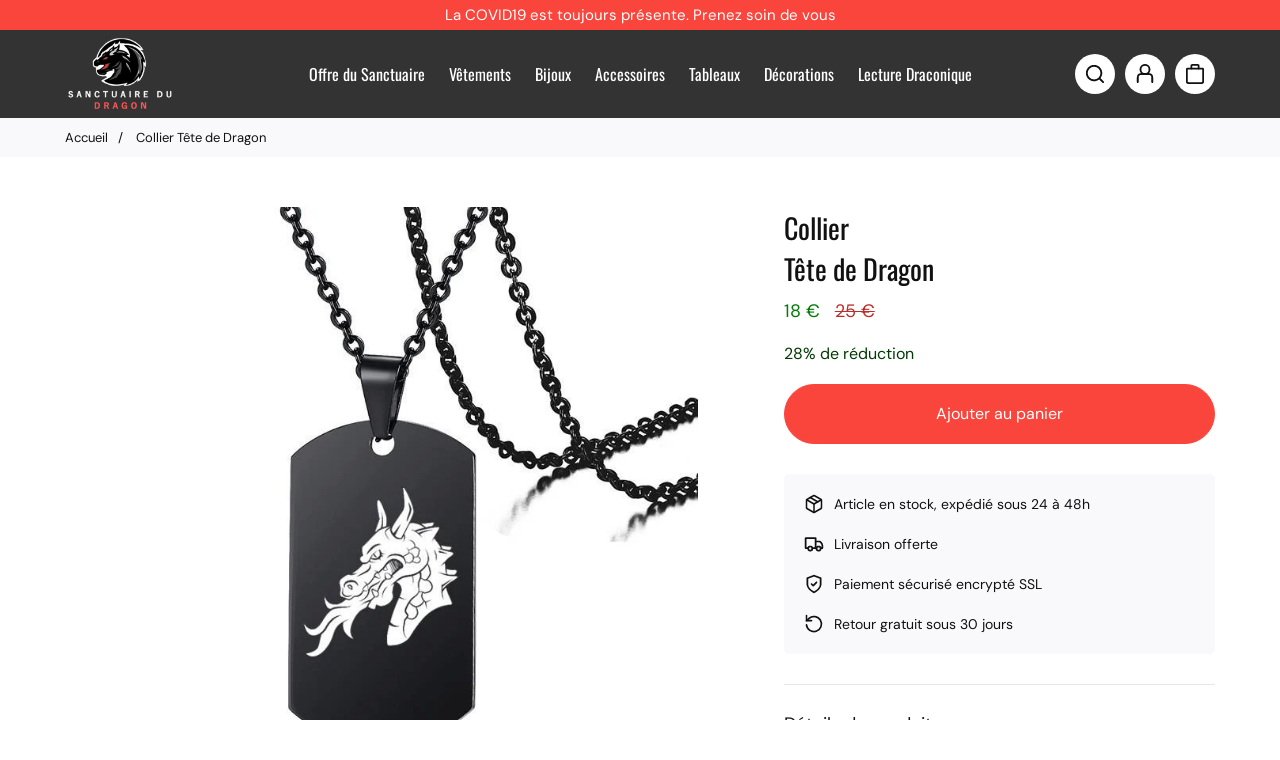

--- FILE ---
content_type: text/html; charset=utf-8
request_url: https://sanctuaire-du-dragon.com/products/collier-tete-dragon
body_size: 33734
content:
<!doctype html>
<html lang=" fr ">
  <head>
    <meta charset="utf-8"> 
    <meta http-equiv="X-UA-Compatible" content="IE=edge,chrome=1">
	<meta name="viewport" content="width=device-width,initial-scale=1">
    <meta name="theme-color" content="">
	<link rel="canonical" href="https://sanctuaire-du-dragon.com/products/collier-tete-dragon">
    <link rel="preconnect" href="https://cdn.shopify.com" crossorigin><link rel="preconnect" href="https://fonts.shopifycdn.com" crossorigin><link rel="icon" href="//sanctuaire-du-dragon.com/cdn/shop/files/yey_32x32.png?v=1613694877" type="image/png"><meta name="description" content="Inspiré des plaquettes militaires, ce collier métallique avec une Tête de Dragon montre bien une chose de son porteur : une force et une détermination sans failles."><title>Collier Tête de Dragon | Sanctuaire du Dragon</title><script type="application/ld+json">
{
  "@context": "http://schema.org/",
  "@type": "Product",
  "name": "Collier Tête de Dragon",
  "url": "https://sanctuaire-du-dragon.com/products/collier-tete-dragon","image": ["https://sanctuaire-du-dragon.com/cdn/shop/products/CollierTetedeDragon_800x.jpg?v=1585160695"
  ],"productId": "4527109111945","sku": "120121","brand": {
    "@type": "Thing",
    "name": "Sanctuaire du Dragon"
  },
  "offers": [{
        "@type" : "Offer",
        "itemOffered": "Product","sku": "120121","availability" : "http://schema.org/InStock",
        "price" : "18.0",
        "priceCurrency" : "EUR",
        "url" : "https://sanctuaire-du-dragon.com/products/collier-tete-dragon?variant=32974796816521"
      }
],
  "description": "Inspiré des plaquettes militaires, ce collier métallique avec une Tête de Dragon montre bien une chose de son porteur : une force et une détermination sans failles.\n\nAcier Inoxydable 316L : Ne noircit pas, résiste au calcaire\nCollier solide et résistant : Structure maillée renforcée\n\nAucune forme de gêne sur la peau\n\nDétails soignés, faits main\nDimensions du pendentif : 39.5*23 mm | Poids : 13gr\nLIVRAISON STANDARD OFFERTE\n"

}
</script><script type="application/ld+json">
{
  "@context": "http://schema.org",
  "@type": "BreadcrumbList",
  "itemListElement": [{
        "@type": "ListItem",
        "position": 1,
        "name": "Accueil",
        "item": "https://sanctuaire-du-dragon.com"
  },{
        "@type": "ListItem",
        "position": 2,
        "name": "Collier Tête de Dragon",
        "item": "https://sanctuaire-du-dragon.com/products/collier-tete-dragon"
    }]
}
</script><meta property="og:site_name" content="Sanctuaire du Dragon">
<meta property="og:url" content="https://sanctuaire-du-dragon.com/products/collier-tete-dragon">
<meta property="og:title" content="Collier Tête de Dragon | Sanctuaire du Dragon">
<meta property="og:type" content="product">
<meta property="og:description" content="Inspiré des plaquettes militaires, ce collier métallique avec une Tête de Dragon montre bien une chose de son porteur : une force et une détermination sans failles."><meta property="og:image" content="http://sanctuaire-du-dragon.com/cdn/shop/products/CollierTetedeDragon.jpg?v=1585160695">
  <meta property="og:image:secure_url" content="https://sanctuaire-du-dragon.com/cdn/shop/products/CollierTetedeDragon.jpg?v=1585160695">
  <meta property="og:image:width" content="800">
  <meta property="og:image:height" content="800"><meta property="og:price:amount" content="18,00">
  <meta property="og:price:currency" content="EUR"><meta name="twitter:card" content="summary_large_image">
<meta name="twitter:title" content="Collier Tête de Dragon | Sanctuaire du Dragon">
<meta name="twitter:description" content="Inspiré des plaquettes militaires, ce collier métallique avec une Tête de Dragon montre bien une chose de son porteur : une force et une détermination sans failles."><style data-shopify>@font-face {
  font-family: "DM Sans";
  font-weight: 400;
  font-style: normal;
  font-display: swap;
  src: url("//sanctuaire-du-dragon.com/cdn/fonts/dm_sans/dmsans_n4.ec80bd4dd7e1a334c969c265873491ae56018d72.woff2") format("woff2"),
       url("//sanctuaire-du-dragon.com/cdn/fonts/dm_sans/dmsans_n4.87bdd914d8a61247b911147ae68e754d695c58a6.woff") format("woff");
}

@font-face {
  font-family: "DM Sans";
  font-weight: 700;
  font-style: normal;
  font-display: swap;
  src: url("//sanctuaire-du-dragon.com/cdn/fonts/dm_sans/dmsans_n7.97e21d81502002291ea1de8aefb79170c6946ce5.woff2") format("woff2"),
       url("//sanctuaire-du-dragon.com/cdn/fonts/dm_sans/dmsans_n7.af5c214f5116410ca1d53a2090665620e78e2e1b.woff") format("woff");
}

@font-face {
  font-family: "DM Sans";
  font-weight: 400;
  font-style: italic;
  font-display: swap;
  src: url("//sanctuaire-du-dragon.com/cdn/fonts/dm_sans/dmsans_i4.b8fe05e69ee95d5a53155c346957d8cbf5081c1a.woff2") format("woff2"),
       url("//sanctuaire-du-dragon.com/cdn/fonts/dm_sans/dmsans_i4.403fe28ee2ea63e142575c0aa47684d65f8c23a0.woff") format("woff");
}

@font-face {
  font-family: "DM Sans";
  font-weight: 700;
  font-style: italic;
  font-display: swap;
  src: url("//sanctuaire-du-dragon.com/cdn/fonts/dm_sans/dmsans_i7.52b57f7d7342eb7255084623d98ab83fd96e7f9b.woff2") format("woff2"),
       url("//sanctuaire-du-dragon.com/cdn/fonts/dm_sans/dmsans_i7.d5e14ef18a1d4a8ce78a4187580b4eb1759c2eda.woff") format("woff");
}

@font-face {
  font-family: Oswald;
  font-weight: 400;
  font-style: normal;
  font-display: swap;
  src: url("//sanctuaire-du-dragon.com/cdn/fonts/oswald/oswald_n4.7760ed7a63e536050f64bb0607ff70ce07a480bd.woff2") format("woff2"),
       url("//sanctuaire-du-dragon.com/cdn/fonts/oswald/oswald_n4.ae5e497f60fc686568afe76e9ff1872693c533e9.woff") format("woff");
}

:root {
	--page-width: 1150;
	--section-margin: 80;
	--header-color: #333333;
	--header-border-color: #333333;
	--header-nav-color: #ffffff;
	--header-nav-color-hover: #111111;
	--header-border-color-hover: #111111;
	--header-subnav-color: #cccccc;
	--header-subnav-color-hover: #111111;
	--header-icons: #111111;
	--header-icons-hover: #111111;
	--header-icons-background: #ffffff;
	--header-icons-background-hover: #f9f9fb;
	--cart-indicator: #fa453d;
	--announcement-color: ;
	--announcement-text-color: ;
	--form-field-bg: #ffffff;
	--form-field-bg-hover: #ffffff;
	--form-field-line: #cccccc;
	--form-field-line-hover: #111111;
	--form-field-color: #111111;
    --notif-error-color: #ff0000;
    --notif-error-bg: #ffd6dc;
    --notif-success-color: #0d6245;
    --notif-success-bg: #cbf4c9;
	--button-bg-color: #fa453d;
	--button-bg-color-hover: #ba2f29;
	--button-text-color: #ffffff;
	--button-text-color-hover: #ffffff;
	--button-border-color: #fa453d;
	--button-border-color-hover: #ba2f29;
	--buttontwo-bg-color: #ffffff;
	--buttontwo-bg-color-hover: #ffffff;
	--buttontwo-text-color: #111111;
	--buttontwo-text-color-hover: #111111;
	--buttontwo-border-color: #cccccc;
	--buttontwo-border-color-hover: #111111;
	--body-bg: #ffffff;
	--body-title-color: #111111;
	--body-subtitle-color: #111111;
	--body-text-color: #333333;
	--body-link-color: #fa453d;
	--body-link-color-hover: #ba2f29;
	--arrow-color: #111111;
	--arrow-bg-color: #ffffff;
	--separation-line: #e7e7e7;
	--current-price: #007b07;
	--previous-price: #ba2f29;
	--promotion-price: #003b03;
	--alert-color: #ffa500;
	--restock-color: #777777;
    --threshold-color: #2CBB2F;
	--progressbar-bg: #C8ECC3;
    --progressbar-color: #2CBB2F;
	--footer-color: #333333;
	--footer-line-color: #7e7e7e;
	--footer-heading-color: #ffffff;
	--footer-text-color: #cccccc;
	--footer-link-color: #cccccc;
	--footer-link-color-hover: #ffffff;
	--footer-button-bg-color: #fa453d;
	--footer-button-bg-color-hover: #ba2f29;
	--footer-button-color: #ffffff;
	--footer-button-color-hover: #ffffff;
	--footer-border-color: #fa453d;
	--footer-border-color-hover: #ba2f29;
	--footer-icons: #111111;
	--footer-icons-hover: #111111;
	--footer-icons-background: #999999;
	--footer-icons-background-hover: #ffffff;
	--breadcrumb-bg: #f9f9fb;
	--breadcrumb-color: #111111;
    --header-font: Oswald, sans-serif;
    --header-font-style: normal;
    --header-font-weight: 400;
	--header-font-size: 16;
	--subheader-font-size: 14;
    --header-font-size-mobile: 20;
    --subheader-font-size-mobile: 16;
    --body-font: "DM Sans", sans-serif;
    --body-font-style: normal;
    --body-font-weight: 400;
	--body-font-size: 16;
    --body-font-bold: 700;
	--body-font-italic: ;
	--body-font-bold-italic: ;
    --title-font: Oswald, sans-serif;
    --title-font-style: normal;
    --title-font-weight: 400;
	--button-radius: 200px;
	--popups-radius: 5;
}</style><script>window.performance && window.performance.mark && window.performance.mark('shopify.content_for_header.start');</script><meta id="shopify-digital-wallet" name="shopify-digital-wallet" content="/29890871433/digital_wallets/dialog">
<link rel="alternate" type="application/json+oembed" href="https://sanctuaire-du-dragon.com/products/collier-tete-dragon.oembed">
<script async="async" src="/checkouts/internal/preloads.js?locale=fr-FR"></script>
<script id="shopify-features" type="application/json">{"accessToken":"414d8d0c041394cd7fc5c1772c5aadac","betas":["rich-media-storefront-analytics"],"domain":"sanctuaire-du-dragon.com","predictiveSearch":true,"shopId":29890871433,"locale":"fr"}</script>
<script>var Shopify = Shopify || {};
Shopify.shop = "sanctuaire-du-dragon.myshopify.com";
Shopify.locale = "fr";
Shopify.currency = {"active":"EUR","rate":"1.0"};
Shopify.country = "FR";
Shopify.theme = {"name":"Dragon","id":138803511607,"schema_name":"Ambition","schema_version":"1.1.0","theme_store_id":null,"role":"main"};
Shopify.theme.handle = "null";
Shopify.theme.style = {"id":null,"handle":null};
Shopify.cdnHost = "sanctuaire-du-dragon.com/cdn";
Shopify.routes = Shopify.routes || {};
Shopify.routes.root = "/";</script>
<script type="module">!function(o){(o.Shopify=o.Shopify||{}).modules=!0}(window);</script>
<script>!function(o){function n(){var o=[];function n(){o.push(Array.prototype.slice.apply(arguments))}return n.q=o,n}var t=o.Shopify=o.Shopify||{};t.loadFeatures=n(),t.autoloadFeatures=n()}(window);</script>
<script id="shop-js-analytics" type="application/json">{"pageType":"product"}</script>
<script defer="defer" async type="module" src="//sanctuaire-du-dragon.com/cdn/shopifycloud/shop-js/modules/v2/client.init-shop-cart-sync_Lpn8ZOi5.fr.esm.js"></script>
<script defer="defer" async type="module" src="//sanctuaire-du-dragon.com/cdn/shopifycloud/shop-js/modules/v2/chunk.common_X4Hu3kma.esm.js"></script>
<script defer="defer" async type="module" src="//sanctuaire-du-dragon.com/cdn/shopifycloud/shop-js/modules/v2/chunk.modal_BV0V5IrV.esm.js"></script>
<script type="module">
  await import("//sanctuaire-du-dragon.com/cdn/shopifycloud/shop-js/modules/v2/client.init-shop-cart-sync_Lpn8ZOi5.fr.esm.js");
await import("//sanctuaire-du-dragon.com/cdn/shopifycloud/shop-js/modules/v2/chunk.common_X4Hu3kma.esm.js");
await import("//sanctuaire-du-dragon.com/cdn/shopifycloud/shop-js/modules/v2/chunk.modal_BV0V5IrV.esm.js");

  window.Shopify.SignInWithShop?.initShopCartSync?.({"fedCMEnabled":true,"windoidEnabled":true});

</script>
<script>(function() {
  var isLoaded = false;
  function asyncLoad() {
    if (isLoaded) return;
    isLoaded = true;
    var urls = ["\/\/cdn.shopify.com\/proxy\/dbd2fd9c027b9767e751dccf5299c262491fc5725f9281a6c2f55631b2cb87bb\/api.goaffpro.com\/loader.js?shop=sanctuaire-du-dragon.myshopify.com\u0026sp-cache-control=cHVibGljLCBtYXgtYWdlPTkwMA","https:\/\/static.klaviyo.com\/onsite\/js\/klaviyo.js?company_id=YgfvQi\u0026shop=sanctuaire-du-dragon.myshopify.com","https:\/\/static.klaviyo.com\/onsite\/js\/klaviyo.js?company_id=PCxKQX\u0026shop=sanctuaire-du-dragon.myshopify.com","\/\/shopify.privy.com\/widget.js?shop=sanctuaire-du-dragon.myshopify.com"];
    for (var i = 0; i < urls.length; i++) {
      var s = document.createElement('script');
      s.type = 'text/javascript';
      s.async = true;
      s.src = urls[i];
      var x = document.getElementsByTagName('script')[0];
      x.parentNode.insertBefore(s, x);
    }
  };
  if(window.attachEvent) {
    window.attachEvent('onload', asyncLoad);
  } else {
    window.addEventListener('load', asyncLoad, false);
  }
})();</script>
<script id="__st">var __st={"a":29890871433,"offset":3600,"reqid":"1351cea1-c9d7-4058-a211-60c13a22047d-1770154203","pageurl":"sanctuaire-du-dragon.com\/products\/collier-tete-dragon","u":"0b9f3654883d","p":"product","rtyp":"product","rid":4527109111945};</script>
<script>window.ShopifyPaypalV4VisibilityTracking = true;</script>
<script id="captcha-bootstrap">!function(){'use strict';const t='contact',e='account',n='new_comment',o=[[t,t],['blogs',n],['comments',n],[t,'customer']],c=[[e,'customer_login'],[e,'guest_login'],[e,'recover_customer_password'],[e,'create_customer']],r=t=>t.map((([t,e])=>`form[action*='/${t}']:not([data-nocaptcha='true']) input[name='form_type'][value='${e}']`)).join(','),a=t=>()=>t?[...document.querySelectorAll(t)].map((t=>t.form)):[];function s(){const t=[...o],e=r(t);return a(e)}const i='password',u='form_key',d=['recaptcha-v3-token','g-recaptcha-response','h-captcha-response',i],f=()=>{try{return window.sessionStorage}catch{return}},m='__shopify_v',_=t=>t.elements[u];function p(t,e,n=!1){try{const o=window.sessionStorage,c=JSON.parse(o.getItem(e)),{data:r}=function(t){const{data:e,action:n}=t;return t[m]||n?{data:e,action:n}:{data:t,action:n}}(c);for(const[e,n]of Object.entries(r))t.elements[e]&&(t.elements[e].value=n);n&&o.removeItem(e)}catch(o){console.error('form repopulation failed',{error:o})}}const l='form_type',E='cptcha';function T(t){t.dataset[E]=!0}const w=window,h=w.document,L='Shopify',v='ce_forms',y='captcha';let A=!1;((t,e)=>{const n=(g='f06e6c50-85a8-45c8-87d0-21a2b65856fe',I='https://cdn.shopify.com/shopifycloud/storefront-forms-hcaptcha/ce_storefront_forms_captcha_hcaptcha.v1.5.2.iife.js',D={infoText:'Protégé par hCaptcha',privacyText:'Confidentialité',termsText:'Conditions'},(t,e,n)=>{const o=w[L][v],c=o.bindForm;if(c)return c(t,g,e,D).then(n);var r;o.q.push([[t,g,e,D],n]),r=I,A||(h.body.append(Object.assign(h.createElement('script'),{id:'captcha-provider',async:!0,src:r})),A=!0)});var g,I,D;w[L]=w[L]||{},w[L][v]=w[L][v]||{},w[L][v].q=[],w[L][y]=w[L][y]||{},w[L][y].protect=function(t,e){n(t,void 0,e),T(t)},Object.freeze(w[L][y]),function(t,e,n,w,h,L){const[v,y,A,g]=function(t,e,n){const i=e?o:[],u=t?c:[],d=[...i,...u],f=r(d),m=r(i),_=r(d.filter((([t,e])=>n.includes(e))));return[a(f),a(m),a(_),s()]}(w,h,L),I=t=>{const e=t.target;return e instanceof HTMLFormElement?e:e&&e.form},D=t=>v().includes(t);t.addEventListener('submit',(t=>{const e=I(t);if(!e)return;const n=D(e)&&!e.dataset.hcaptchaBound&&!e.dataset.recaptchaBound,o=_(e),c=g().includes(e)&&(!o||!o.value);(n||c)&&t.preventDefault(),c&&!n&&(function(t){try{if(!f())return;!function(t){const e=f();if(!e)return;const n=_(t);if(!n)return;const o=n.value;o&&e.removeItem(o)}(t);const e=Array.from(Array(32),(()=>Math.random().toString(36)[2])).join('');!function(t,e){_(t)||t.append(Object.assign(document.createElement('input'),{type:'hidden',name:u})),t.elements[u].value=e}(t,e),function(t,e){const n=f();if(!n)return;const o=[...t.querySelectorAll(`input[type='${i}']`)].map((({name:t})=>t)),c=[...d,...o],r={};for(const[a,s]of new FormData(t).entries())c.includes(a)||(r[a]=s);n.setItem(e,JSON.stringify({[m]:1,action:t.action,data:r}))}(t,e)}catch(e){console.error('failed to persist form',e)}}(e),e.submit())}));const S=(t,e)=>{t&&!t.dataset[E]&&(n(t,e.some((e=>e===t))),T(t))};for(const o of['focusin','change'])t.addEventListener(o,(t=>{const e=I(t);D(e)&&S(e,y())}));const B=e.get('form_key'),M=e.get(l),P=B&&M;t.addEventListener('DOMContentLoaded',(()=>{const t=y();if(P)for(const e of t)e.elements[l].value===M&&p(e,B);[...new Set([...A(),...v().filter((t=>'true'===t.dataset.shopifyCaptcha))])].forEach((e=>S(e,t)))}))}(h,new URLSearchParams(w.location.search),n,t,e,['guest_login'])})(!0,!0)}();</script>
<script integrity="sha256-4kQ18oKyAcykRKYeNunJcIwy7WH5gtpwJnB7kiuLZ1E=" data-source-attribution="shopify.loadfeatures" defer="defer" src="//sanctuaire-du-dragon.com/cdn/shopifycloud/storefront/assets/storefront/load_feature-a0a9edcb.js" crossorigin="anonymous"></script>
<script data-source-attribution="shopify.dynamic_checkout.dynamic.init">var Shopify=Shopify||{};Shopify.PaymentButton=Shopify.PaymentButton||{isStorefrontPortableWallets:!0,init:function(){window.Shopify.PaymentButton.init=function(){};var t=document.createElement("script");t.src="https://sanctuaire-du-dragon.com/cdn/shopifycloud/portable-wallets/latest/portable-wallets.fr.js",t.type="module",document.head.appendChild(t)}};
</script>
<script data-source-attribution="shopify.dynamic_checkout.buyer_consent">
  function portableWalletsHideBuyerConsent(e){var t=document.getElementById("shopify-buyer-consent"),n=document.getElementById("shopify-subscription-policy-button");t&&n&&(t.classList.add("hidden"),t.setAttribute("aria-hidden","true"),n.removeEventListener("click",e))}function portableWalletsShowBuyerConsent(e){var t=document.getElementById("shopify-buyer-consent"),n=document.getElementById("shopify-subscription-policy-button");t&&n&&(t.classList.remove("hidden"),t.removeAttribute("aria-hidden"),n.addEventListener("click",e))}window.Shopify?.PaymentButton&&(window.Shopify.PaymentButton.hideBuyerConsent=portableWalletsHideBuyerConsent,window.Shopify.PaymentButton.showBuyerConsent=portableWalletsShowBuyerConsent);
</script>
<script data-source-attribution="shopify.dynamic_checkout.cart.bootstrap">document.addEventListener("DOMContentLoaded",(function(){function t(){return document.querySelector("shopify-accelerated-checkout-cart, shopify-accelerated-checkout")}if(t())Shopify.PaymentButton.init();else{new MutationObserver((function(e,n){t()&&(Shopify.PaymentButton.init(),n.disconnect())})).observe(document.body,{childList:!0,subtree:!0})}}));
</script>

<script>window.performance && window.performance.mark && window.performance.mark('shopify.content_for_header.end');</script>
    <link rel="stylesheet" href="//sanctuaire-du-dragon.com/cdn/shop/t/4/assets/theme.min.css?v=11763515128982881131669292930">
    <script defer>
      let all_upsells = [];
      window.theme = {
        template: "product",
        domain: "sanctuaire-du-dragon.com",
        shopCurrency: "EUR",
        moneyFormat: "{{amount_with_comma_separator}} €",
        moneyWithCurrencyFormat: "{{amount_with_comma_separator}} € EUR",
        currencyConversionEnabled: null,
        currencyConversionMoneyFormat: null,
        currencyConversionRoundAmounts: null,
        productImageSize: null,
        searchMode: null,
        showPageTransition: null,
        showElementStaggering: null,
        showImageZooming: null,
        emptyCart: "Votre panier est vide"
      };
    theme.settings = {
      cartType: "drawer",
      moneyFormat: "{{amount_with_comma_separator}} €",
	  oneStockRemaining : "Dernier exemplaire disponible. Commandez vite.",
      manyStocksRemaining : "Derniers exemplaires disponibles. Commandez vite.",
      restockAlert : "✓ M\u0026#39;avertir quand cet article sera en stock.",
      stockMin : 10,
      shippingFree: "Livraison offerte sur votre commande",
      shippingRemaining : "Plus que {{remaining_amount}} pour bénéficier de la livraison offerte",
      salesPercentFormat : "{{sales_amount}}% de réduction",
      salesCurrencyFormat : "Économisez {{sales_amount}}",
      salesType : "2",
      addToCartText : "Ajouter au panier",
      soldOutText : "Stock épuisé",
      newsletterSent : "Vous êtes maintenant inscrit à notre newsletter.",
      contactSent : "Votre message a été envoyé avec succès."
    };
	Shopify.selectionPanier = [];
    </script>
  
<!-- Start of Judge.me Core -->
<link rel="dns-prefetch" href="https://cdn.judge.me/">
<script data-cfasync='false' class='jdgm-settings-script'>window.jdgmSettings={"pagination":5,"disable_web_reviews":false,"badge_no_review_text":"Aucun avis","badge_n_reviews_text":"{{ n }} avis","hide_badge_preview_if_no_reviews":true,"badge_hide_text":false,"enforce_center_preview_badge":false,"widget_title":"Avis Clients","widget_open_form_text":"Écrire un avis","widget_close_form_text":"Annuler l'avis","widget_refresh_page_text":"Actualiser la page","widget_summary_text":"Basé sur {{ number_of_reviews }} avis","widget_no_review_text":"Soyez le premier à écrire un avis","widget_name_field_text":"Nom d'affichage","widget_verified_name_field_text":"Nom vérifié (public)","widget_name_placeholder_text":"Nom d'affichage","widget_required_field_error_text":"Ce champ est obligatoire.","widget_email_field_text":"Adresse email","widget_verified_email_field_text":"Email vérifié (privé, ne peut pas être modifié)","widget_email_placeholder_text":"Votre adresse email","widget_email_field_error_text":"Veuillez entrer une adresse email valide.","widget_rating_field_text":"Évaluation","widget_review_title_field_text":"Titre de l'avis","widget_review_title_placeholder_text":"Donnez un titre à votre avis","widget_review_body_field_text":"Contenu de l'avis","widget_review_body_placeholder_text":"Commencez à écrire ici...","widget_pictures_field_text":"Photo/Vidéo (facultatif)","widget_submit_review_text":"Soumettre l'avis","widget_submit_verified_review_text":"Soumettre un avis vérifié","widget_submit_success_msg_with_auto_publish":"Merci ! Veuillez actualiser la page dans quelques instants pour voir votre avis. Vous pouvez supprimer ou modifier votre avis en vous connectant à \u003ca href='https://judge.me/login' target='_blank' rel='nofollow noopener'\u003eJudge.me\u003c/a\u003e","widget_submit_success_msg_no_auto_publish":"Merci pour nous avoir soumis votre avis ! Votre avis sera publié dès qu'il sera approuvé par l'administrateur de la boutique.","widget_show_default_reviews_out_of_total_text":"Affichage de {{ n_reviews_shown }} sur {{ n_reviews }} avis.","widget_show_all_link_text":"Tout afficher","widget_show_less_link_text":"Afficher moins","widget_author_said_text":"{{ reviewer_name }} a dit :","widget_days_text":"il y a {{ n }} jour/jours","widget_weeks_text":"il y a {{ n }} semaine/semaines","widget_months_text":"il y a {{ n }} mois","widget_years_text":"il y a {{ n }} an/ans","widget_yesterday_text":"Hier","widget_today_text":"Aujourd'hui","widget_replied_text":"\u003e\u003e {{ shop_name }} a répondu :","widget_read_more_text":"Lire plus","widget_reviewer_name_as_initial":"","widget_rating_filter_color":"","widget_rating_filter_see_all_text":"Voir tous les avis","widget_sorting_most_recent_text":"Plus récents","widget_sorting_highest_rating_text":"Meilleures notes","widget_sorting_lowest_rating_text":"Notes les plus basses","widget_sorting_with_pictures_text":"Uniquement les photos","widget_sorting_most_helpful_text":"Plus utiles","widget_open_question_form_text":"Poser une question","widget_reviews_subtab_text":"Avis","widget_questions_subtab_text":"Questions","widget_question_label_text":"Question","widget_answer_label_text":"Réponse","widget_question_placeholder_text":"Écrivez votre question ici","widget_submit_question_text":"Soumettre la question","widget_question_submit_success_text":"Merci pour votre question ! Nous vous notifierons dès qu'elle aura une réponse.","verified_badge_text":"Vérifié","verified_badge_bg_color":"","verified_badge_text_color":"","verified_badge_placement":"left-of-reviewer-name","widget_review_max_height":"","widget_hide_border":false,"widget_social_share":false,"widget_thumb":false,"widget_review_location_show":false,"widget_location_format":"country_iso_code","all_reviews_include_out_of_store_products":true,"all_reviews_out_of_store_text":"(hors boutique)","all_reviews_pagination":100,"all_reviews_product_name_prefix_text":"à propos de","enable_review_pictures":false,"enable_question_anwser":false,"widget_theme":"leex","review_date_format":"dd/mm/yyyy","default_sort_method":"most-recent","widget_product_reviews_subtab_text":"Avis Produits","widget_shop_reviews_subtab_text":"Avis Boutique","widget_other_products_reviews_text":"Avis pour d'autres produits","widget_store_reviews_subtab_text":"Avis de la boutique","widget_no_store_reviews_text":"Cette boutique n'a pas encore reçu d'avis","widget_web_restriction_product_reviews_text":"Ce produit n'a pas encore reçu d'avis","widget_no_items_text":"Aucun élément trouvé","widget_show_more_text":"Afficher plus","widget_write_a_store_review_text":"Écrire un avis sur la boutique","widget_other_languages_heading":"Avis dans d'autres langues","widget_translate_review_text":"Traduire l'avis en {{ language }}","widget_translating_review_text":"Traduction en cours...","widget_show_original_translation_text":"Afficher l'original ({{ language }})","widget_translate_review_failed_text":"Impossible de traduire cet avis.","widget_translate_review_retry_text":"Réessayer","widget_translate_review_try_again_later_text":"Réessayez plus tard","show_product_url_for_grouped_product":false,"widget_sorting_pictures_first_text":"Photos en premier","show_pictures_on_all_rev_page_mobile":false,"show_pictures_on_all_rev_page_desktop":false,"floating_tab_hide_mobile_install_preference":false,"floating_tab_button_name":"★ Avis","floating_tab_title":"Laissons nos clients parler pour nous","floating_tab_button_color":"","floating_tab_button_background_color":"","floating_tab_url":"","floating_tab_url_enabled":true,"floating_tab_tab_style":"text","all_reviews_text_badge_text":"Les clients nous notent {{ shop.metafields.judgeme.all_reviews_rating | round: 1 }}/5 basé sur {{ shop.metafields.judgeme.all_reviews_count }} avis.","all_reviews_text_badge_text_branded_style":"{{ shop.metafields.judgeme.all_reviews_rating | round: 1 }} sur 5 étoiles basé sur {{ shop.metafields.judgeme.all_reviews_count }} avis","is_all_reviews_text_badge_a_link":false,"show_stars_for_all_reviews_text_badge":false,"all_reviews_text_badge_url":"","all_reviews_text_style":"text","all_reviews_text_color_style":"judgeme_brand_color","all_reviews_text_color":"#108474","all_reviews_text_show_jm_brand":true,"featured_carousel_show_header":true,"featured_carousel_title":"Qu'en pensent nos clients ?","testimonials_carousel_title":"Les clients nous disent","videos_carousel_title":"Histoire de clients réels","cards_carousel_title":"Les clients nous disent","featured_carousel_count_text":"{{ n }} avis","featured_carousel_add_link_to_all_reviews_page":false,"featured_carousel_url":"","featured_carousel_show_images":true,"featured_carousel_autoslide_interval":5,"featured_carousel_arrows_on_the_sides":false,"featured_carousel_height":250,"featured_carousel_width":80,"featured_carousel_image_size":0,"featured_carousel_image_height":250,"featured_carousel_arrow_color":"#eeeeee","verified_count_badge_style":"vintage","verified_count_badge_orientation":"horizontal","verified_count_badge_color_style":"judgeme_brand_color","verified_count_badge_color":"#108474","is_verified_count_badge_a_link":false,"verified_count_badge_url":"","verified_count_badge_show_jm_brand":true,"widget_rating_preset_default":5,"widget_first_sub_tab":"product-reviews","widget_show_histogram":true,"widget_histogram_use_custom_color":false,"widget_pagination_use_custom_color":false,"widget_star_use_custom_color":false,"widget_verified_badge_use_custom_color":false,"widget_write_review_use_custom_color":false,"picture_reminder_submit_button":"Upload Pictures","enable_review_videos":false,"mute_video_by_default":false,"widget_sorting_videos_first_text":"Vidéos en premier","widget_review_pending_text":"En attente","featured_carousel_items_for_large_screen":3,"social_share_options_order":"Facebook,Twitter","remove_microdata_snippet":false,"disable_json_ld":false,"enable_json_ld_products":false,"preview_badge_show_question_text":false,"preview_badge_no_question_text":"Aucune question","preview_badge_n_question_text":"{{ number_of_questions }} question/questions","qa_badge_show_icon":false,"qa_badge_position":"same-row","remove_judgeme_branding":false,"widget_add_search_bar":false,"widget_search_bar_placeholder":"Recherche","widget_sorting_verified_only_text":"Vérifiés uniquement","featured_carousel_theme":"default","featured_carousel_show_rating":true,"featured_carousel_show_title":true,"featured_carousel_show_body":true,"featured_carousel_show_date":false,"featured_carousel_show_reviewer":true,"featured_carousel_show_product":false,"featured_carousel_header_background_color":"#108474","featured_carousel_header_text_color":"#ffffff","featured_carousel_name_product_separator":"reviewed","featured_carousel_full_star_background":"#108474","featured_carousel_empty_star_background":"#dadada","featured_carousel_vertical_theme_background":"#f9fafb","featured_carousel_verified_badge_enable":false,"featured_carousel_verified_badge_color":"#108474","featured_carousel_border_style":"round","featured_carousel_review_line_length_limit":3,"featured_carousel_more_reviews_button_text":"Lire plus d'avis","featured_carousel_view_product_button_text":"Voir le produit","all_reviews_page_load_reviews_on":"scroll","all_reviews_page_load_more_text":"Charger plus d'avis","disable_fb_tab_reviews":false,"enable_ajax_cdn_cache":false,"widget_public_name_text":"affiché publiquement comme","default_reviewer_name":"John Smith","default_reviewer_name_has_non_latin":true,"widget_reviewer_anonymous":"Anonyme","medals_widget_title":"Médailles d'avis Judge.me","medals_widget_background_color":"#f9fafb","medals_widget_position":"footer_all_pages","medals_widget_border_color":"#f9fafb","medals_widget_verified_text_position":"left","medals_widget_use_monochromatic_version":false,"medals_widget_elements_color":"#108474","show_reviewer_avatar":true,"widget_invalid_yt_video_url_error_text":"Pas une URL de vidéo YouTube","widget_max_length_field_error_text":"Veuillez ne pas dépasser {0} caractères.","widget_show_country_flag":false,"widget_show_collected_via_shop_app":true,"widget_verified_by_shop_badge_style":"light","widget_verified_by_shop_text":"Vérifié par la boutique","widget_show_photo_gallery":false,"widget_load_with_code_splitting":true,"widget_ugc_install_preference":false,"widget_ugc_title":"Fait par nous, partagé par vous","widget_ugc_subtitle":"Taguez-nous pour voir votre photo mise en avant sur notre page","widget_ugc_arrows_color":"#ffffff","widget_ugc_primary_button_text":"Acheter maintenant","widget_ugc_primary_button_background_color":"#108474","widget_ugc_primary_button_text_color":"#ffffff","widget_ugc_primary_button_border_width":"0","widget_ugc_primary_button_border_style":"none","widget_ugc_primary_button_border_color":"#108474","widget_ugc_primary_button_border_radius":"25","widget_ugc_secondary_button_text":"Charger plus","widget_ugc_secondary_button_background_color":"#ffffff","widget_ugc_secondary_button_text_color":"#108474","widget_ugc_secondary_button_border_width":"2","widget_ugc_secondary_button_border_style":"solid","widget_ugc_secondary_button_border_color":"#108474","widget_ugc_secondary_button_border_radius":"25","widget_ugc_reviews_button_text":"Voir les avis","widget_ugc_reviews_button_background_color":"#ffffff","widget_ugc_reviews_button_text_color":"#108474","widget_ugc_reviews_button_border_width":"2","widget_ugc_reviews_button_border_style":"solid","widget_ugc_reviews_button_border_color":"#108474","widget_ugc_reviews_button_border_radius":"25","widget_ugc_reviews_button_link_to":"judgeme-reviews-page","widget_ugc_show_post_date":true,"widget_ugc_max_width":"800","widget_rating_metafield_value_type":true,"widget_primary_color":"#108474","widget_enable_secondary_color":false,"widget_secondary_color":"#edf5f5","widget_summary_average_rating_text":"{{ average_rating }} sur 5","widget_media_grid_title":"Photos \u0026 vidéos clients","widget_media_grid_see_more_text":"Voir plus","widget_round_style":false,"widget_show_product_medals":true,"widget_verified_by_judgeme_text":"Vérifié par Judge.me","widget_show_store_medals":true,"widget_verified_by_judgeme_text_in_store_medals":"Vérifié par Judge.me","widget_media_field_exceed_quantity_message":"Désolé, nous ne pouvons accepter que {{ max_media }} pour un avis.","widget_media_field_exceed_limit_message":"{{ file_name }} est trop volumineux, veuillez sélectionner un {{ media_type }} de moins de {{ size_limit }}MB.","widget_review_submitted_text":"Avis soumis !","widget_question_submitted_text":"Question soumise !","widget_close_form_text_question":"Annuler","widget_write_your_answer_here_text":"Écrivez votre réponse ici","widget_enabled_branded_link":true,"widget_show_collected_by_judgeme":false,"widget_reviewer_name_color":"","widget_write_review_text_color":"","widget_write_review_bg_color":"","widget_collected_by_judgeme_text":"collecté par Judge.me","widget_pagination_type":"standard","widget_load_more_text":"Charger plus","widget_load_more_color":"#108474","widget_full_review_text":"Avis complet","widget_read_more_reviews_text":"Lire plus d'avis","widget_read_questions_text":"Lire les questions","widget_questions_and_answers_text":"Questions \u0026 Réponses","widget_verified_by_text":"Vérifié par","widget_verified_text":"Vérifié","widget_number_of_reviews_text":"{{ number_of_reviews }} avis","widget_back_button_text":"Retour","widget_next_button_text":"Suivant","widget_custom_forms_filter_button":"Filtres","custom_forms_style":"vertical","widget_show_review_information":false,"how_reviews_are_collected":"Comment les avis sont-ils collectés ?","widget_show_review_keywords":false,"widget_gdpr_statement":"Comment nous utilisons vos données : Nous vous contacterons uniquement à propos de l'avis que vous avez laissé, et seulement si nécessaire. En soumettant votre avis, vous acceptez les \u003ca href='https://judge.me/terms' target='_blank' rel='nofollow noopener'\u003econditions\u003c/a\u003e, la \u003ca href='https://judge.me/privacy' target='_blank' rel='nofollow noopener'\u003epolitique de confidentialité\u003c/a\u003e et les \u003ca href='https://judge.me/content-policy' target='_blank' rel='nofollow noopener'\u003epolitiques de contenu\u003c/a\u003e de Judge.me.","widget_multilingual_sorting_enabled":false,"widget_translate_review_content_enabled":false,"widget_translate_review_content_method":"manual","popup_widget_review_selection":"automatically_with_pictures","popup_widget_round_border_style":true,"popup_widget_show_title":true,"popup_widget_show_body":true,"popup_widget_show_reviewer":false,"popup_widget_show_product":true,"popup_widget_show_pictures":true,"popup_widget_use_review_picture":true,"popup_widget_show_on_home_page":true,"popup_widget_show_on_product_page":true,"popup_widget_show_on_collection_page":true,"popup_widget_show_on_cart_page":true,"popup_widget_position":"bottom_left","popup_widget_first_review_delay":5,"popup_widget_duration":5,"popup_widget_interval":5,"popup_widget_review_count":5,"popup_widget_hide_on_mobile":true,"review_snippet_widget_round_border_style":true,"review_snippet_widget_card_color":"#FFFFFF","review_snippet_widget_slider_arrows_background_color":"#FFFFFF","review_snippet_widget_slider_arrows_color":"#000000","review_snippet_widget_star_color":"#108474","show_product_variant":false,"all_reviews_product_variant_label_text":"Variante : ","widget_show_verified_branding":false,"widget_ai_summary_title":"Les clients disent","widget_ai_summary_disclaimer":"Résumé des avis généré par IA basé sur les avis clients récents","widget_show_ai_summary":false,"widget_show_ai_summary_bg":false,"widget_show_review_title_input":true,"redirect_reviewers_invited_via_email":"review_widget","request_store_review_after_product_review":false,"request_review_other_products_in_order":false,"review_form_color_scheme":"default","review_form_corner_style":"square","review_form_star_color":{},"review_form_text_color":"#333333","review_form_background_color":"#ffffff","review_form_field_background_color":"#fafafa","review_form_button_color":{},"review_form_button_text_color":"#ffffff","review_form_modal_overlay_color":"#000000","review_content_screen_title_text":"Comment évalueriez-vous ce produit ?","review_content_introduction_text":"Nous serions ravis que vous partagiez un peu votre expérience.","store_review_form_title_text":"Comment évalueriez-vous cette boutique ?","store_review_form_introduction_text":"Nous serions ravis que vous partagiez un peu votre expérience.","show_review_guidance_text":true,"one_star_review_guidance_text":"Mauvais","five_star_review_guidance_text":"Excellent","customer_information_screen_title_text":"À propos de vous","customer_information_introduction_text":"Veuillez nous en dire plus sur vous.","custom_questions_screen_title_text":"Votre expérience en détail","custom_questions_introduction_text":"Voici quelques questions pour nous aider à mieux comprendre votre expérience.","review_submitted_screen_title_text":"Merci pour votre avis !","review_submitted_screen_thank_you_text":"Nous le traitons et il apparaîtra bientôt dans la boutique.","review_submitted_screen_email_verification_text":"Veuillez confirmer votre email en cliquant sur le lien que nous venons de vous envoyer. Cela nous aide à maintenir des avis authentiques.","review_submitted_request_store_review_text":"Aimeriez-vous partager votre expérience d'achat avec nous ?","review_submitted_review_other_products_text":"Aimeriez-vous évaluer ces produits ?","store_review_screen_title_text":"Voulez-vous partager votre expérience de shopping avec nous ?","store_review_introduction_text":"Nous apprécions votre retour d'expérience et nous l'utilisons pour nous améliorer. Veuillez partager vos pensées ou suggestions.","reviewer_media_screen_title_picture_text":"Partager une photo","reviewer_media_introduction_picture_text":"Téléchargez une photo pour étayer votre avis.","reviewer_media_screen_title_video_text":"Partager une vidéo","reviewer_media_introduction_video_text":"Téléchargez une vidéo pour étayer votre avis.","reviewer_media_screen_title_picture_or_video_text":"Partager une photo ou une vidéo","reviewer_media_introduction_picture_or_video_text":"Téléchargez une photo ou une vidéo pour étayer votre avis.","reviewer_media_youtube_url_text":"Collez votre URL Youtube ici","advanced_settings_next_step_button_text":"Suivant","advanced_settings_close_review_button_text":"Fermer","modal_write_review_flow":false,"write_review_flow_required_text":"Obligatoire","write_review_flow_privacy_message_text":"Nous respectons votre vie privée.","write_review_flow_anonymous_text":"Avis anonyme","write_review_flow_visibility_text":"Ne sera pas visible pour les autres clients.","write_review_flow_multiple_selection_help_text":"Sélectionnez autant que vous le souhaitez","write_review_flow_single_selection_help_text":"Sélectionnez une option","write_review_flow_required_field_error_text":"Ce champ est obligatoire","write_review_flow_invalid_email_error_text":"Veuillez saisir une adresse email valide","write_review_flow_max_length_error_text":"Max. {{ max_length }} caractères.","write_review_flow_media_upload_text":"\u003cb\u003eCliquez pour télécharger\u003c/b\u003e ou glissez-déposez","write_review_flow_gdpr_statement":"Nous vous contacterons uniquement au sujet de votre avis si nécessaire. En soumettant votre avis, vous acceptez nos \u003ca href='https://judge.me/terms' target='_blank' rel='nofollow noopener'\u003econditions d'utilisation\u003c/a\u003e et notre \u003ca href='https://judge.me/privacy' target='_blank' rel='nofollow noopener'\u003epolitique de confidentialité\u003c/a\u003e.","rating_only_reviews_enabled":false,"show_negative_reviews_help_screen":false,"new_review_flow_help_screen_rating_threshold":3,"negative_review_resolution_screen_title_text":"Dites-nous plus","negative_review_resolution_text":"Votre expérience est importante pour nous. S'il y a eu des problèmes avec votre achat, nous sommes là pour vous aider. N'hésitez pas à nous contacter, nous aimerions avoir l'opportunité de corriger les choses.","negative_review_resolution_button_text":"Contactez-nous","negative_review_resolution_proceed_with_review_text":"Laisser un avis","negative_review_resolution_subject":"Problème avec l'achat de {{ shop_name }}.{{ order_name }}","preview_badge_collection_page_install_status":false,"widget_review_custom_css":"","preview_badge_custom_css":"","preview_badge_stars_count":"5-stars","featured_carousel_custom_css":"","floating_tab_custom_css":"","all_reviews_widget_custom_css":"","medals_widget_custom_css":"","verified_badge_custom_css":"","all_reviews_text_custom_css":"","transparency_badges_collected_via_store_invite":false,"transparency_badges_from_another_provider":false,"transparency_badges_collected_from_store_visitor":false,"transparency_badges_collected_by_verified_review_provider":false,"transparency_badges_earned_reward":false,"transparency_badges_collected_via_store_invite_text":"Avis collecté via l'invitation du magasin","transparency_badges_from_another_provider_text":"Avis collecté d'un autre fournisseur","transparency_badges_collected_from_store_visitor_text":"Avis collecté d'un visiteur du magasin","transparency_badges_written_in_google_text":"Avis écrit sur Google","transparency_badges_written_in_etsy_text":"Avis écrit sur Etsy","transparency_badges_written_in_shop_app_text":"Avis écrit sur Shop App","transparency_badges_earned_reward_text":"Avis a gagné une récompense pour une commande future","product_review_widget_per_page":10,"widget_store_review_label_text":"Avis de la boutique","checkout_comment_extension_title_on_product_page":"Customer Comments","checkout_comment_extension_num_latest_comment_show":5,"checkout_comment_extension_format":"name_and_timestamp","checkout_comment_customer_name":"last_initial","checkout_comment_comment_notification":true,"preview_badge_collection_page_install_preference":true,"preview_badge_home_page_install_preference":false,"preview_badge_product_page_install_preference":true,"review_widget_install_preference":"","review_carousel_install_preference":false,"floating_reviews_tab_install_preference":"none","verified_reviews_count_badge_install_preference":false,"all_reviews_text_install_preference":false,"review_widget_best_location":true,"judgeme_medals_install_preference":false,"review_widget_revamp_enabled":false,"review_widget_qna_enabled":false,"review_widget_header_theme":"minimal","review_widget_widget_title_enabled":true,"review_widget_header_text_size":"medium","review_widget_header_text_weight":"regular","review_widget_average_rating_style":"compact","review_widget_bar_chart_enabled":true,"review_widget_bar_chart_type":"numbers","review_widget_bar_chart_style":"standard","review_widget_expanded_media_gallery_enabled":false,"review_widget_reviews_section_theme":"standard","review_widget_image_style":"thumbnails","review_widget_review_image_ratio":"square","review_widget_stars_size":"medium","review_widget_verified_badge":"standard_text","review_widget_review_title_text_size":"medium","review_widget_review_text_size":"medium","review_widget_review_text_length":"medium","review_widget_number_of_columns_desktop":3,"review_widget_carousel_transition_speed":5,"review_widget_custom_questions_answers_display":"always","review_widget_button_text_color":"#FFFFFF","review_widget_text_color":"#000000","review_widget_lighter_text_color":"#7B7B7B","review_widget_corner_styling":"soft","review_widget_review_word_singular":"avis","review_widget_review_word_plural":"avis","review_widget_voting_label":"Utile?","review_widget_shop_reply_label":"Réponse de {{ shop_name }} :","review_widget_filters_title":"Filtres","qna_widget_question_word_singular":"Question","qna_widget_question_word_plural":"Questions","qna_widget_answer_reply_label":"Réponse de {{ answerer_name }} :","qna_content_screen_title_text":"Poser une question sur ce produit","qna_widget_question_required_field_error_text":"Veuillez entrer votre question.","qna_widget_flow_gdpr_statement":"Nous vous contacterons uniquement au sujet de votre question si nécessaire. En soumettant votre question, vous acceptez nos \u003ca href='https://judge.me/terms' target='_blank' rel='nofollow noopener'\u003econditions d'utilisation\u003c/a\u003e et notre \u003ca href='https://judge.me/privacy' target='_blank' rel='nofollow noopener'\u003epolitique de confidentialité\u003c/a\u003e.","qna_widget_question_submitted_text":"Merci pour votre question !","qna_widget_close_form_text_question":"Fermer","qna_widget_question_submit_success_text":"Nous vous enverrons un email lorsque nous répondrons à votre question.","all_reviews_widget_v2025_enabled":false,"all_reviews_widget_v2025_header_theme":"default","all_reviews_widget_v2025_widget_title_enabled":true,"all_reviews_widget_v2025_header_text_size":"medium","all_reviews_widget_v2025_header_text_weight":"regular","all_reviews_widget_v2025_average_rating_style":"compact","all_reviews_widget_v2025_bar_chart_enabled":true,"all_reviews_widget_v2025_bar_chart_type":"numbers","all_reviews_widget_v2025_bar_chart_style":"standard","all_reviews_widget_v2025_expanded_media_gallery_enabled":false,"all_reviews_widget_v2025_show_store_medals":true,"all_reviews_widget_v2025_show_photo_gallery":true,"all_reviews_widget_v2025_show_review_keywords":false,"all_reviews_widget_v2025_show_ai_summary":false,"all_reviews_widget_v2025_show_ai_summary_bg":false,"all_reviews_widget_v2025_add_search_bar":false,"all_reviews_widget_v2025_default_sort_method":"most-recent","all_reviews_widget_v2025_reviews_per_page":10,"all_reviews_widget_v2025_reviews_section_theme":"default","all_reviews_widget_v2025_image_style":"thumbnails","all_reviews_widget_v2025_review_image_ratio":"square","all_reviews_widget_v2025_stars_size":"medium","all_reviews_widget_v2025_verified_badge":"bold_badge","all_reviews_widget_v2025_review_title_text_size":"medium","all_reviews_widget_v2025_review_text_size":"medium","all_reviews_widget_v2025_review_text_length":"medium","all_reviews_widget_v2025_number_of_columns_desktop":3,"all_reviews_widget_v2025_carousel_transition_speed":5,"all_reviews_widget_v2025_custom_questions_answers_display":"always","all_reviews_widget_v2025_show_product_variant":false,"all_reviews_widget_v2025_show_reviewer_avatar":true,"all_reviews_widget_v2025_reviewer_name_as_initial":"","all_reviews_widget_v2025_review_location_show":false,"all_reviews_widget_v2025_location_format":"","all_reviews_widget_v2025_show_country_flag":false,"all_reviews_widget_v2025_verified_by_shop_badge_style":"light","all_reviews_widget_v2025_social_share":false,"all_reviews_widget_v2025_social_share_options_order":"Facebook,Twitter,LinkedIn,Pinterest","all_reviews_widget_v2025_pagination_type":"standard","all_reviews_widget_v2025_button_text_color":"#FFFFFF","all_reviews_widget_v2025_text_color":"#000000","all_reviews_widget_v2025_lighter_text_color":"#7B7B7B","all_reviews_widget_v2025_corner_styling":"soft","all_reviews_widget_v2025_title":"Avis clients","all_reviews_widget_v2025_ai_summary_title":"Les clients disent à propos de cette boutique","all_reviews_widget_v2025_no_review_text":"Soyez le premier à écrire un avis","platform":"shopify","branding_url":"https://app.judge.me/reviews","branding_text":"Propulsé par Judge.me","locale":"en","reply_name":"Sanctuaire du Dragon","widget_version":"2.1","footer":true,"autopublish":true,"review_dates":true,"enable_custom_form":false,"shop_locale":"fr","enable_multi_locales_translations":false,"show_review_title_input":true,"review_verification_email_status":"always","can_be_branded":false,"reply_name_text":"Sanctuaire du Dragon"};</script> <style class='jdgm-settings-style'>﻿.jdgm-xx{left:0}.jdgm-prev-badge[data-average-rating='0.00']{display:none !important}.jdgm-author-all-initials{display:none !important}.jdgm-author-last-initial{display:none !important}.jdgm-rev-widg__title{visibility:hidden}.jdgm-rev-widg__summary-text{visibility:hidden}.jdgm-prev-badge__text{visibility:hidden}.jdgm-rev__replier:before{content:'Sanctuaire du Dragon'}.jdgm-rev__prod-link-prefix:before{content:'à propos de'}.jdgm-rev__variant-label:before{content:'Variante : '}.jdgm-rev__out-of-store-text:before{content:'(hors boutique)'}@media only screen and (min-width: 768px){.jdgm-rev__pics .jdgm-rev_all-rev-page-picture-separator,.jdgm-rev__pics .jdgm-rev__product-picture{display:none}}@media only screen and (max-width: 768px){.jdgm-rev__pics .jdgm-rev_all-rev-page-picture-separator,.jdgm-rev__pics .jdgm-rev__product-picture{display:none}}.jdgm-preview-badge[data-template="index"]{display:none !important}.jdgm-verified-count-badget[data-from-snippet="true"]{display:none !important}.jdgm-carousel-wrapper[data-from-snippet="true"]{display:none !important}.jdgm-all-reviews-text[data-from-snippet="true"]{display:none !important}.jdgm-medals-section[data-from-snippet="true"]{display:none !important}.jdgm-ugc-media-wrapper[data-from-snippet="true"]{display:none !important}.jdgm-rev__transparency-badge[data-badge-type="review_collected_via_store_invitation"]{display:none !important}.jdgm-rev__transparency-badge[data-badge-type="review_collected_from_another_provider"]{display:none !important}.jdgm-rev__transparency-badge[data-badge-type="review_collected_from_store_visitor"]{display:none !important}.jdgm-rev__transparency-badge[data-badge-type="review_written_in_etsy"]{display:none !important}.jdgm-rev__transparency-badge[data-badge-type="review_written_in_google_business"]{display:none !important}.jdgm-rev__transparency-badge[data-badge-type="review_written_in_shop_app"]{display:none !important}.jdgm-rev__transparency-badge[data-badge-type="review_earned_for_future_purchase"]{display:none !important}
</style> <style class='jdgm-settings-style'></style> <script data-cfasync="false" type="text/javascript" async src="https://cdnwidget.judge.me/shopify_v2/leex.js" id="judgeme_widget_leex_js"></script>
<link id="judgeme_widget_leex_css" rel="stylesheet" type="text/css" media="nope!" onload="this.media='all'" href="https://cdnwidget.judge.me/shopify_v2/leex.css">

  
  
  
  <style class='jdgm-miracle-styles'>
  @-webkit-keyframes jdgm-spin{0%{-webkit-transform:rotate(0deg);-ms-transform:rotate(0deg);transform:rotate(0deg)}100%{-webkit-transform:rotate(359deg);-ms-transform:rotate(359deg);transform:rotate(359deg)}}@keyframes jdgm-spin{0%{-webkit-transform:rotate(0deg);-ms-transform:rotate(0deg);transform:rotate(0deg)}100%{-webkit-transform:rotate(359deg);-ms-transform:rotate(359deg);transform:rotate(359deg)}}@font-face{font-family:'JudgemeStar';src:url("[data-uri]") format("woff");font-weight:normal;font-style:normal}.jdgm-star{font-family:'JudgemeStar';display:inline !important;text-decoration:none !important;padding:0 4px 0 0 !important;margin:0 !important;font-weight:bold;opacity:1;-webkit-font-smoothing:antialiased;-moz-osx-font-smoothing:grayscale}.jdgm-star:hover{opacity:1}.jdgm-star:last-of-type{padding:0 !important}.jdgm-star.jdgm--on:before{content:"\e000"}.jdgm-star.jdgm--off:before{content:"\e001"}.jdgm-star.jdgm--half:before{content:"\e002"}.jdgm-widget *{margin:0;line-height:1.4;-webkit-box-sizing:border-box;-moz-box-sizing:border-box;box-sizing:border-box;-webkit-overflow-scrolling:touch}.jdgm-hidden{display:none !important;visibility:hidden !important}.jdgm-temp-hidden{display:none}.jdgm-spinner{width:40px;height:40px;margin:auto;border-radius:50%;border-top:2px solid #eee;border-right:2px solid #eee;border-bottom:2px solid #eee;border-left:2px solid #ccc;-webkit-animation:jdgm-spin 0.8s infinite linear;animation:jdgm-spin 0.8s infinite linear}.jdgm-prev-badge{display:block !important}

</style>


  
  
   


<script data-cfasync='false' class='jdgm-script'>
!function(e){window.jdgm=window.jdgm||{},jdgm.CDN_HOST="https://cdn.judge.me/",
jdgm.docReady=function(d){(e.attachEvent?"complete"===e.readyState:"loading"!==e.readyState)?
setTimeout(d,0):e.addEventListener("DOMContentLoaded",d)},jdgm.loadCSS=function(d,t,o,s){
!o&&jdgm.loadCSS.requestedUrls.indexOf(d)>=0||(jdgm.loadCSS.requestedUrls.push(d),
(s=e.createElement("link")).rel="stylesheet",s.class="jdgm-stylesheet",s.media="nope!",
s.href=d,s.onload=function(){this.media="all",t&&setTimeout(t)},e.body.appendChild(s))},
jdgm.loadCSS.requestedUrls=[],jdgm.docReady(function(){(window.jdgmLoadCSS||e.querySelectorAll(
".jdgm-widget, .jdgm-all-reviews-page").length>0)&&(jdgmSettings.widget_load_with_code_splitting?
parseFloat(jdgmSettings.widget_version)>=3?jdgm.loadCSS(jdgm.CDN_HOST+"widget_v3/base.css"):
jdgm.loadCSS(jdgm.CDN_HOST+"widget/base.css"):jdgm.loadCSS(jdgm.CDN_HOST+"shopify_v2.css"))})}(document);
</script>
<script async data-cfasync="false" type="text/javascript" src="https://cdn.judge.me/loader.js"></script>

<noscript><link rel="stylesheet" type="text/css" media="all" href="https://cdn.judge.me/shopify_v2.css"></noscript>
<!-- End of Judge.me Core -->


<link href="https://monorail-edge.shopifysvc.com" rel="dns-prefetch">
<script>(function(){if ("sendBeacon" in navigator && "performance" in window) {try {var session_token_from_headers = performance.getEntriesByType('navigation')[0].serverTiming.find(x => x.name == '_s').description;} catch {var session_token_from_headers = undefined;}var session_cookie_matches = document.cookie.match(/_shopify_s=([^;]*)/);var session_token_from_cookie = session_cookie_matches && session_cookie_matches.length === 2 ? session_cookie_matches[1] : "";var session_token = session_token_from_headers || session_token_from_cookie || "";function handle_abandonment_event(e) {var entries = performance.getEntries().filter(function(entry) {return /monorail-edge.shopifysvc.com/.test(entry.name);});if (!window.abandonment_tracked && entries.length === 0) {window.abandonment_tracked = true;var currentMs = Date.now();var navigation_start = performance.timing.navigationStart;var payload = {shop_id: 29890871433,url: window.location.href,navigation_start,duration: currentMs - navigation_start,session_token,page_type: "product"};window.navigator.sendBeacon("https://monorail-edge.shopifysvc.com/v1/produce", JSON.stringify({schema_id: "online_store_buyer_site_abandonment/1.1",payload: payload,metadata: {event_created_at_ms: currentMs,event_sent_at_ms: currentMs}}));}}window.addEventListener('pagehide', handle_abandonment_event);}}());</script>
<script id="web-pixels-manager-setup">(function e(e,d,r,n,o){if(void 0===o&&(o={}),!Boolean(null===(a=null===(i=window.Shopify)||void 0===i?void 0:i.analytics)||void 0===a?void 0:a.replayQueue)){var i,a;window.Shopify=window.Shopify||{};var t=window.Shopify;t.analytics=t.analytics||{};var s=t.analytics;s.replayQueue=[],s.publish=function(e,d,r){return s.replayQueue.push([e,d,r]),!0};try{self.performance.mark("wpm:start")}catch(e){}var l=function(){var e={modern:/Edge?\/(1{2}[4-9]|1[2-9]\d|[2-9]\d{2}|\d{4,})\.\d+(\.\d+|)|Firefox\/(1{2}[4-9]|1[2-9]\d|[2-9]\d{2}|\d{4,})\.\d+(\.\d+|)|Chrom(ium|e)\/(9{2}|\d{3,})\.\d+(\.\d+|)|(Maci|X1{2}).+ Version\/(15\.\d+|(1[6-9]|[2-9]\d|\d{3,})\.\d+)([,.]\d+|)( \(\w+\)|)( Mobile\/\w+|) Safari\/|Chrome.+OPR\/(9{2}|\d{3,})\.\d+\.\d+|(CPU[ +]OS|iPhone[ +]OS|CPU[ +]iPhone|CPU IPhone OS|CPU iPad OS)[ +]+(15[._]\d+|(1[6-9]|[2-9]\d|\d{3,})[._]\d+)([._]\d+|)|Android:?[ /-](13[3-9]|1[4-9]\d|[2-9]\d{2}|\d{4,})(\.\d+|)(\.\d+|)|Android.+Firefox\/(13[5-9]|1[4-9]\d|[2-9]\d{2}|\d{4,})\.\d+(\.\d+|)|Android.+Chrom(ium|e)\/(13[3-9]|1[4-9]\d|[2-9]\d{2}|\d{4,})\.\d+(\.\d+|)|SamsungBrowser\/([2-9]\d|\d{3,})\.\d+/,legacy:/Edge?\/(1[6-9]|[2-9]\d|\d{3,})\.\d+(\.\d+|)|Firefox\/(5[4-9]|[6-9]\d|\d{3,})\.\d+(\.\d+|)|Chrom(ium|e)\/(5[1-9]|[6-9]\d|\d{3,})\.\d+(\.\d+|)([\d.]+$|.*Safari\/(?![\d.]+ Edge\/[\d.]+$))|(Maci|X1{2}).+ Version\/(10\.\d+|(1[1-9]|[2-9]\d|\d{3,})\.\d+)([,.]\d+|)( \(\w+\)|)( Mobile\/\w+|) Safari\/|Chrome.+OPR\/(3[89]|[4-9]\d|\d{3,})\.\d+\.\d+|(CPU[ +]OS|iPhone[ +]OS|CPU[ +]iPhone|CPU IPhone OS|CPU iPad OS)[ +]+(10[._]\d+|(1[1-9]|[2-9]\d|\d{3,})[._]\d+)([._]\d+|)|Android:?[ /-](13[3-9]|1[4-9]\d|[2-9]\d{2}|\d{4,})(\.\d+|)(\.\d+|)|Mobile Safari.+OPR\/([89]\d|\d{3,})\.\d+\.\d+|Android.+Firefox\/(13[5-9]|1[4-9]\d|[2-9]\d{2}|\d{4,})\.\d+(\.\d+|)|Android.+Chrom(ium|e)\/(13[3-9]|1[4-9]\d|[2-9]\d{2}|\d{4,})\.\d+(\.\d+|)|Android.+(UC? ?Browser|UCWEB|U3)[ /]?(15\.([5-9]|\d{2,})|(1[6-9]|[2-9]\d|\d{3,})\.\d+)\.\d+|SamsungBrowser\/(5\.\d+|([6-9]|\d{2,})\.\d+)|Android.+MQ{2}Browser\/(14(\.(9|\d{2,})|)|(1[5-9]|[2-9]\d|\d{3,})(\.\d+|))(\.\d+|)|K[Aa][Ii]OS\/(3\.\d+|([4-9]|\d{2,})\.\d+)(\.\d+|)/},d=e.modern,r=e.legacy,n=navigator.userAgent;return n.match(d)?"modern":n.match(r)?"legacy":"unknown"}(),u="modern"===l?"modern":"legacy",c=(null!=n?n:{modern:"",legacy:""})[u],f=function(e){return[e.baseUrl,"/wpm","/b",e.hashVersion,"modern"===e.buildTarget?"m":"l",".js"].join("")}({baseUrl:d,hashVersion:r,buildTarget:u}),m=function(e){var d=e.version,r=e.bundleTarget,n=e.surface,o=e.pageUrl,i=e.monorailEndpoint;return{emit:function(e){var a=e.status,t=e.errorMsg,s=(new Date).getTime(),l=JSON.stringify({metadata:{event_sent_at_ms:s},events:[{schema_id:"web_pixels_manager_load/3.1",payload:{version:d,bundle_target:r,page_url:o,status:a,surface:n,error_msg:t},metadata:{event_created_at_ms:s}}]});if(!i)return console&&console.warn&&console.warn("[Web Pixels Manager] No Monorail endpoint provided, skipping logging."),!1;try{return self.navigator.sendBeacon.bind(self.navigator)(i,l)}catch(e){}var u=new XMLHttpRequest;try{return u.open("POST",i,!0),u.setRequestHeader("Content-Type","text/plain"),u.send(l),!0}catch(e){return console&&console.warn&&console.warn("[Web Pixels Manager] Got an unhandled error while logging to Monorail."),!1}}}}({version:r,bundleTarget:l,surface:e.surface,pageUrl:self.location.href,monorailEndpoint:e.monorailEndpoint});try{o.browserTarget=l,function(e){var d=e.src,r=e.async,n=void 0===r||r,o=e.onload,i=e.onerror,a=e.sri,t=e.scriptDataAttributes,s=void 0===t?{}:t,l=document.createElement("script"),u=document.querySelector("head"),c=document.querySelector("body");if(l.async=n,l.src=d,a&&(l.integrity=a,l.crossOrigin="anonymous"),s)for(var f in s)if(Object.prototype.hasOwnProperty.call(s,f))try{l.dataset[f]=s[f]}catch(e){}if(o&&l.addEventListener("load",o),i&&l.addEventListener("error",i),u)u.appendChild(l);else{if(!c)throw new Error("Did not find a head or body element to append the script");c.appendChild(l)}}({src:f,async:!0,onload:function(){if(!function(){var e,d;return Boolean(null===(d=null===(e=window.Shopify)||void 0===e?void 0:e.analytics)||void 0===d?void 0:d.initialized)}()){var d=window.webPixelsManager.init(e)||void 0;if(d){var r=window.Shopify.analytics;r.replayQueue.forEach((function(e){var r=e[0],n=e[1],o=e[2];d.publishCustomEvent(r,n,o)})),r.replayQueue=[],r.publish=d.publishCustomEvent,r.visitor=d.visitor,r.initialized=!0}}},onerror:function(){return m.emit({status:"failed",errorMsg:"".concat(f," has failed to load")})},sri:function(e){var d=/^sha384-[A-Za-z0-9+/=]+$/;return"string"==typeof e&&d.test(e)}(c)?c:"",scriptDataAttributes:o}),m.emit({status:"loading"})}catch(e){m.emit({status:"failed",errorMsg:(null==e?void 0:e.message)||"Unknown error"})}}})({shopId: 29890871433,storefrontBaseUrl: "https://sanctuaire-du-dragon.com",extensionsBaseUrl: "https://extensions.shopifycdn.com/cdn/shopifycloud/web-pixels-manager",monorailEndpoint: "https://monorail-edge.shopifysvc.com/unstable/produce_batch",surface: "storefront-renderer",enabledBetaFlags: ["2dca8a86"],webPixelsConfigList: [{"id":"1960149328","configuration":"{\"shop\":\"sanctuaire-du-dragon.myshopify.com\",\"cookie_duration\":\"604800\"}","eventPayloadVersion":"v1","runtimeContext":"STRICT","scriptVersion":"a2e7513c3708f34b1f617d7ce88f9697","type":"APP","apiClientId":2744533,"privacyPurposes":["ANALYTICS","MARKETING"],"dataSharingAdjustments":{"protectedCustomerApprovalScopes":["read_customer_address","read_customer_email","read_customer_name","read_customer_personal_data","read_customer_phone"]}},{"id":"1875116368","configuration":"{\"webPixelName\":\"Judge.me\"}","eventPayloadVersion":"v1","runtimeContext":"STRICT","scriptVersion":"34ad157958823915625854214640f0bf","type":"APP","apiClientId":683015,"privacyPurposes":["ANALYTICS"],"dataSharingAdjustments":{"protectedCustomerApprovalScopes":["read_customer_email","read_customer_name","read_customer_personal_data","read_customer_phone"]}},{"id":"354550096","configuration":"{\"pixel_id\":\"2822801191276897\",\"pixel_type\":\"facebook_pixel\",\"metaapp_system_user_token\":\"-\"}","eventPayloadVersion":"v1","runtimeContext":"OPEN","scriptVersion":"ca16bc87fe92b6042fbaa3acc2fbdaa6","type":"APP","apiClientId":2329312,"privacyPurposes":["ANALYTICS","MARKETING","SALE_OF_DATA"],"dataSharingAdjustments":{"protectedCustomerApprovalScopes":["read_customer_address","read_customer_email","read_customer_name","read_customer_personal_data","read_customer_phone"]}},{"id":"180388176","eventPayloadVersion":"v1","runtimeContext":"LAX","scriptVersion":"1","type":"CUSTOM","privacyPurposes":["ANALYTICS"],"name":"Google Analytics tag (migrated)"},{"id":"shopify-app-pixel","configuration":"{}","eventPayloadVersion":"v1","runtimeContext":"STRICT","scriptVersion":"0450","apiClientId":"shopify-pixel","type":"APP","privacyPurposes":["ANALYTICS","MARKETING"]},{"id":"shopify-custom-pixel","eventPayloadVersion":"v1","runtimeContext":"LAX","scriptVersion":"0450","apiClientId":"shopify-pixel","type":"CUSTOM","privacyPurposes":["ANALYTICS","MARKETING"]}],isMerchantRequest: false,initData: {"shop":{"name":"Sanctuaire du Dragon","paymentSettings":{"currencyCode":"EUR"},"myshopifyDomain":"sanctuaire-du-dragon.myshopify.com","countryCode":"FR","storefrontUrl":"https:\/\/sanctuaire-du-dragon.com"},"customer":null,"cart":null,"checkout":null,"productVariants":[{"price":{"amount":18.0,"currencyCode":"EUR"},"product":{"title":"Collier\u003cbr\u003e Tête de Dragon","vendor":"Sanctuaire du Dragon","id":"4527109111945","untranslatedTitle":"Collier\u003cbr\u003e Tête de Dragon","url":"\/products\/collier-tete-dragon","type":"200000162"},"id":"32974796816521","image":{"src":"\/\/sanctuaire-du-dragon.com\/cdn\/shop\/products\/CollierTetedeDragon.jpg?v=1585160695"},"sku":"120121","title":"Default Title","untranslatedTitle":"Default Title"}],"purchasingCompany":null},},"https://sanctuaire-du-dragon.com/cdn","3918e4e0wbf3ac3cepc5707306mb02b36c6",{"modern":"","legacy":""},{"shopId":"29890871433","storefrontBaseUrl":"https:\/\/sanctuaire-du-dragon.com","extensionBaseUrl":"https:\/\/extensions.shopifycdn.com\/cdn\/shopifycloud\/web-pixels-manager","surface":"storefront-renderer","enabledBetaFlags":"[\"2dca8a86\"]","isMerchantRequest":"false","hashVersion":"3918e4e0wbf3ac3cepc5707306mb02b36c6","publish":"custom","events":"[[\"page_viewed\",{}],[\"product_viewed\",{\"productVariant\":{\"price\":{\"amount\":18.0,\"currencyCode\":\"EUR\"},\"product\":{\"title\":\"Collier\u003cbr\u003e Tête de Dragon\",\"vendor\":\"Sanctuaire du Dragon\",\"id\":\"4527109111945\",\"untranslatedTitle\":\"Collier\u003cbr\u003e Tête de Dragon\",\"url\":\"\/products\/collier-tete-dragon\",\"type\":\"200000162\"},\"id\":\"32974796816521\",\"image\":{\"src\":\"\/\/sanctuaire-du-dragon.com\/cdn\/shop\/products\/CollierTetedeDragon.jpg?v=1585160695\"},\"sku\":\"120121\",\"title\":\"Default Title\",\"untranslatedTitle\":\"Default Title\"}}]]"});</script><script>
  window.ShopifyAnalytics = window.ShopifyAnalytics || {};
  window.ShopifyAnalytics.meta = window.ShopifyAnalytics.meta || {};
  window.ShopifyAnalytics.meta.currency = 'EUR';
  var meta = {"product":{"id":4527109111945,"gid":"gid:\/\/shopify\/Product\/4527109111945","vendor":"Sanctuaire du Dragon","type":"200000162","handle":"collier-tete-dragon","variants":[{"id":32974796816521,"price":1800,"name":"Collier\u003cbr\u003e Tête de Dragon","public_title":null,"sku":"120121"}],"remote":false},"page":{"pageType":"product","resourceType":"product","resourceId":4527109111945,"requestId":"1351cea1-c9d7-4058-a211-60c13a22047d-1770154203"}};
  for (var attr in meta) {
    window.ShopifyAnalytics.meta[attr] = meta[attr];
  }
</script>
<script class="analytics">
  (function () {
    var customDocumentWrite = function(content) {
      var jquery = null;

      if (window.jQuery) {
        jquery = window.jQuery;
      } else if (window.Checkout && window.Checkout.$) {
        jquery = window.Checkout.$;
      }

      if (jquery) {
        jquery('body').append(content);
      }
    };

    var hasLoggedConversion = function(token) {
      if (token) {
        return document.cookie.indexOf('loggedConversion=' + token) !== -1;
      }
      return false;
    }

    var setCookieIfConversion = function(token) {
      if (token) {
        var twoMonthsFromNow = new Date(Date.now());
        twoMonthsFromNow.setMonth(twoMonthsFromNow.getMonth() + 2);

        document.cookie = 'loggedConversion=' + token + '; expires=' + twoMonthsFromNow;
      }
    }

    var trekkie = window.ShopifyAnalytics.lib = window.trekkie = window.trekkie || [];
    if (trekkie.integrations) {
      return;
    }
    trekkie.methods = [
      'identify',
      'page',
      'ready',
      'track',
      'trackForm',
      'trackLink'
    ];
    trekkie.factory = function(method) {
      return function() {
        var args = Array.prototype.slice.call(arguments);
        args.unshift(method);
        trekkie.push(args);
        return trekkie;
      };
    };
    for (var i = 0; i < trekkie.methods.length; i++) {
      var key = trekkie.methods[i];
      trekkie[key] = trekkie.factory(key);
    }
    trekkie.load = function(config) {
      trekkie.config = config || {};
      trekkie.config.initialDocumentCookie = document.cookie;
      var first = document.getElementsByTagName('script')[0];
      var script = document.createElement('script');
      script.type = 'text/javascript';
      script.onerror = function(e) {
        var scriptFallback = document.createElement('script');
        scriptFallback.type = 'text/javascript';
        scriptFallback.onerror = function(error) {
                var Monorail = {
      produce: function produce(monorailDomain, schemaId, payload) {
        var currentMs = new Date().getTime();
        var event = {
          schema_id: schemaId,
          payload: payload,
          metadata: {
            event_created_at_ms: currentMs,
            event_sent_at_ms: currentMs
          }
        };
        return Monorail.sendRequest("https://" + monorailDomain + "/v1/produce", JSON.stringify(event));
      },
      sendRequest: function sendRequest(endpointUrl, payload) {
        // Try the sendBeacon API
        if (window && window.navigator && typeof window.navigator.sendBeacon === 'function' && typeof window.Blob === 'function' && !Monorail.isIos12()) {
          var blobData = new window.Blob([payload], {
            type: 'text/plain'
          });

          if (window.navigator.sendBeacon(endpointUrl, blobData)) {
            return true;
          } // sendBeacon was not successful

        } // XHR beacon

        var xhr = new XMLHttpRequest();

        try {
          xhr.open('POST', endpointUrl);
          xhr.setRequestHeader('Content-Type', 'text/plain');
          xhr.send(payload);
        } catch (e) {
          console.log(e);
        }

        return false;
      },
      isIos12: function isIos12() {
        return window.navigator.userAgent.lastIndexOf('iPhone; CPU iPhone OS 12_') !== -1 || window.navigator.userAgent.lastIndexOf('iPad; CPU OS 12_') !== -1;
      }
    };
    Monorail.produce('monorail-edge.shopifysvc.com',
      'trekkie_storefront_load_errors/1.1',
      {shop_id: 29890871433,
      theme_id: 138803511607,
      app_name: "storefront",
      context_url: window.location.href,
      source_url: "//sanctuaire-du-dragon.com/cdn/s/trekkie.storefront.b37867e0a413f1c9ade9179965a3871208e6387b.min.js"});

        };
        scriptFallback.async = true;
        scriptFallback.src = '//sanctuaire-du-dragon.com/cdn/s/trekkie.storefront.b37867e0a413f1c9ade9179965a3871208e6387b.min.js';
        first.parentNode.insertBefore(scriptFallback, first);
      };
      script.async = true;
      script.src = '//sanctuaire-du-dragon.com/cdn/s/trekkie.storefront.b37867e0a413f1c9ade9179965a3871208e6387b.min.js';
      first.parentNode.insertBefore(script, first);
    };
    trekkie.load(
      {"Trekkie":{"appName":"storefront","development":false,"defaultAttributes":{"shopId":29890871433,"isMerchantRequest":null,"themeId":138803511607,"themeCityHash":"4123852410897275547","contentLanguage":"fr","currency":"EUR","eventMetadataId":"36c24279-acca-473c-b999-28f629db3c79"},"isServerSideCookieWritingEnabled":true,"monorailRegion":"shop_domain","enabledBetaFlags":["65f19447","b5387b81"]},"Session Attribution":{},"S2S":{"facebookCapiEnabled":false,"source":"trekkie-storefront-renderer","apiClientId":580111}}
    );

    var loaded = false;
    trekkie.ready(function() {
      if (loaded) return;
      loaded = true;

      window.ShopifyAnalytics.lib = window.trekkie;

      var originalDocumentWrite = document.write;
      document.write = customDocumentWrite;
      try { window.ShopifyAnalytics.merchantGoogleAnalytics.call(this); } catch(error) {};
      document.write = originalDocumentWrite;

      window.ShopifyAnalytics.lib.page(null,{"pageType":"product","resourceType":"product","resourceId":4527109111945,"requestId":"1351cea1-c9d7-4058-a211-60c13a22047d-1770154203","shopifyEmitted":true});

      var match = window.location.pathname.match(/checkouts\/(.+)\/(thank_you|post_purchase)/)
      var token = match? match[1]: undefined;
      if (!hasLoggedConversion(token)) {
        setCookieIfConversion(token);
        window.ShopifyAnalytics.lib.track("Viewed Product",{"currency":"EUR","variantId":32974796816521,"productId":4527109111945,"productGid":"gid:\/\/shopify\/Product\/4527109111945","name":"Collier\u003cbr\u003e Tête de Dragon","price":"18.00","sku":"120121","brand":"Sanctuaire du Dragon","variant":null,"category":"200000162","nonInteraction":true,"remote":false},undefined,undefined,{"shopifyEmitted":true});
      window.ShopifyAnalytics.lib.track("monorail:\/\/trekkie_storefront_viewed_product\/1.1",{"currency":"EUR","variantId":32974796816521,"productId":4527109111945,"productGid":"gid:\/\/shopify\/Product\/4527109111945","name":"Collier\u003cbr\u003e Tête de Dragon","price":"18.00","sku":"120121","brand":"Sanctuaire du Dragon","variant":null,"category":"200000162","nonInteraction":true,"remote":false,"referer":"https:\/\/sanctuaire-du-dragon.com\/products\/collier-tete-dragon"});
      }
    });


        var eventsListenerScript = document.createElement('script');
        eventsListenerScript.async = true;
        eventsListenerScript.src = "//sanctuaire-du-dragon.com/cdn/shopifycloud/storefront/assets/shop_events_listener-3da45d37.js";
        document.getElementsByTagName('head')[0].appendChild(eventsListenerScript);

})();</script>
  <script>
  if (!window.ga || (window.ga && typeof window.ga !== 'function')) {
    window.ga = function ga() {
      (window.ga.q = window.ga.q || []).push(arguments);
      if (window.Shopify && window.Shopify.analytics && typeof window.Shopify.analytics.publish === 'function') {
        window.Shopify.analytics.publish("ga_stub_called", {}, {sendTo: "google_osp_migration"});
      }
      console.error("Shopify's Google Analytics stub called with:", Array.from(arguments), "\nSee https://help.shopify.com/manual/promoting-marketing/pixels/pixel-migration#google for more information.");
    };
    if (window.Shopify && window.Shopify.analytics && typeof window.Shopify.analytics.publish === 'function') {
      window.Shopify.analytics.publish("ga_stub_initialized", {}, {sendTo: "google_osp_migration"});
    }
  }
</script>
<script
  defer
  src="https://sanctuaire-du-dragon.com/cdn/shopifycloud/perf-kit/shopify-perf-kit-3.1.0.min.js"
  data-application="storefront-renderer"
  data-shop-id="29890871433"
  data-render-region="gcp-us-east1"
  data-page-type="product"
  data-theme-instance-id="138803511607"
  data-theme-name="Ambition"
  data-theme-version="1.1.0"
  data-monorail-region="shop_domain"
  data-resource-timing-sampling-rate="10"
  data-shs="true"
  data-shs-beacon="true"
  data-shs-export-with-fetch="true"
  data-shs-logs-sample-rate="1"
  data-shs-beacon-endpoint="https://sanctuaire-du-dragon.com/api/collect"
></script>
</head>
<body id="body"><div id="shopify-section-announcement" class="shopify-section announcement-top"><div class="announcement-bar slideshow">
  	<div class="flex container slideshow__inner" data-timer="0"><div class="slideshow__active slideshow__item announcement-text" ><p>La COVID19 est toujours présente. Prenez soin de vous</p>
</div></div>
    <div class="index-banner-dots slideshow__dots hide"><div class="slideshow__dot slideshow__dot__active"></div></div>
</div>
<style> 
#shopify-section-announcement .announcement-bar {height: 30px; background-color:#fa453d;}  
#shopify-section-announcement .announcement-text, #shopify-section-announcement .announcement-text a {color: #ffffff;font-size: 15px;}
#shopify-section-announcement .news-button {text-decoration:underline;}
</style></div><div id="shopify-section-header" class="shopify-section shopify-section--header"><style>
.logo {padding-top: 5px;padding-bottom: 5px;}
.logo-img, .logo-2, .mobile-nav .logo {max-width: 110px;}
.logo-1 {padding-right: 30px;}
.logo-1, .icones-1 {width: 140px;}
.mobile-nav .logo-1 {width: 110px;}
.navigation-1 .nav-menu > li:not(.mobile-nav .navigation-1 .nav-menu > li), .navigation-2 .nav-menu > li:not(.mobile-nav .navigation-2 .nav-menu > li) {line-height: 83.29729729729729px;}
.navigation-1 .subnav-box, .navigation-2 .subnav-box {top: 87.29729729729729px;}</style>
<div id="modal-bg"></div>
<div class="hidden-navbox">
    <ul id="navbox"><li>Offre du Sanctuaire</li><li>Vêtements</li><li>Bijoux</li><li>Accessoires</li><li>Tableaux</li><li>Décorations</li><li>Lecture Draconique</li></ul>
</div>
<header class="header-box ">  
    <div class="header" data-logo-switch="140" data-nav-type="1">
        <div class="container flex">
      		<a href="/" class="logo logo-1" id="logo"><img class="logo-img"
          	 src="//sanctuaire-du-dragon.com/cdn/shop/files/logo_sanctuaire_du_dragon_370x260_d16f96ef-45b1-46e9-b5cb-5da0e3964a24_400x.webp?v=1669632309"
             width="110px"
             height="77.29729729729729px"
             sizes="110"
             alt="Boutique Dragon Sanctuaire"
             draggable="false"

        	/></a>         
            <nav class="navigation navigation-1 hide" id="navigation">
              	<ul class="nav-menu">
            	  <svg class="close-menu-block nav-arrow subnav-back" fill="#111" height="20px" width="20px" viewbox="-3 -3 30 30"><path d="M15.04 12L24 2.96 21.04 0 12 8.96 3.04 0 0 2.96 9.04 12 0 20.96 3.04 24 12 14.96 21.04 24 24 20.96z"></path></svg><li class="nav-hidden">
                    <a class="top-previous" href="/account/login"><svg class="nav-hidden nav-arrow" data-var="glyph" height="25px" width="25px" viewBox="-10 -10 44 44">
      <path d="M16.44 11A5.94 5.94 0 0 0 18 7 6 6 0 0 0 6 7a5.94 5.94 0 0 0 1.56 4A5 5 0 0 0 3 16v5a1 1 0 0 0 2 0v-5a3 3 0 0 1 3-3h8a3 3 0 0 1 3 3v5a1 1 0 0 0 2 0v-5a5 5 0 0 0-4.56-5zM8 7a4 4 0 1 1 4 4 4 4 0 0 1-4-4z"></path>
	</svg><span class="nav-previous">Votre compte</span>
                    </a>
                  </li><li class="nav-link"><a href="https://sanctuaire-du-dragon.com/products/bague-dragon-4-elements">Offre du Sanctuaire</a></li>







<li class="nav-link meganav"><a href="/collections/vetements-dragon">Vêtements</a><svg class="nav-hidden nav-arrow subnav-go" height="30px" width="30px" viewBox="0 -215 150 750">
      <path d="M7.3 292.7c-9.8-9.8-9.8-25.6 0-35.4L114.6 150 7.3 42.7c-9.8-9.8-9.8-25.6 0-35.4s25.6-9.8 35.4 0L185.4 150 42.7 292.7c-4.9 4.8-11.3 7.3-17.7 7.3-6.4 0-12.7-2.5-17.7-7.3z"></path>
	</svg><div class="subnav-box menu-dropdown">
                      <div class="meganav-container">
                        <ul class="subnav  subnav-start">
                          <li class="nav-hidden nav-back top-previous"><svg class="nav-arrow subnav-back" height="30px" width="30px" viewBox="0 -215 200 750">
  		<path d="M160.4 300c-6.4 0-12.7-2.5-17.7-7.3L0 150 142.7 7.3c9.8-9.8 25.6-9.8 35.4 0 9.8 9.8 9.8 25.6 0 35.4L70.7 150 178 257.3c9.8 9.8 9.8 25.6 0 35.4-4.9 4.8-11.3 7.3-17.6 7.3z"></path>
	</svg><span class="nav-previous subnav-back">Précédent</span>
                          </li>
                          <li class="nav-hidden">
                            <span class="sub-nav-title">Vêtements</span>
                          </li><li><a href="/collections/t-shirt-dragon">T-Shirts</a></li><li><a href="/collections/pull-dragon">Sweats</a></li><li><a href="/collections/veste-dragon">Vestes</a></li><li><a href="/collections/chemise-dragon">Chemises</a></li><li><a href="/collections/kimono-dragon">Kimonos</a></li><li><a href="/collections/haut-de-femme-dragon">Hauts</a></li><li><a href="/collections/pantalon-dragon-femme">Pantalons</a></li><li><a href="/collections/robe-dragon">Robes</a></li></ul></div>
                    </div>
                  </li>




<li class="nav-link meganav"><a href="/collections/bijoux-dragon">Bijoux</a><svg class="nav-hidden nav-arrow subnav-go" height="30px" width="30px" viewBox="0 -215 150 750">
      <path d="M7.3 292.7c-9.8-9.8-9.8-25.6 0-35.4L114.6 150 7.3 42.7c-9.8-9.8-9.8-25.6 0-35.4s25.6-9.8 35.4 0L185.4 150 42.7 292.7c-4.9 4.8-11.3 7.3-17.7 7.3-6.4 0-12.7-2.5-17.7-7.3z"></path>
	</svg><div class="subnav-box menu-dropdown">
                      <div class="meganav-container">
                        <ul class="subnav  ">
                          <li class="nav-hidden nav-back top-previous"><svg class="nav-arrow subnav-back" height="30px" width="30px" viewBox="0 -215 200 750">
  		<path d="M160.4 300c-6.4 0-12.7-2.5-17.7-7.3L0 150 142.7 7.3c9.8-9.8 25.6-9.8 35.4 0 9.8 9.8 9.8 25.6 0 35.4L70.7 150 178 257.3c9.8 9.8 9.8 25.6 0 35.4-4.9 4.8-11.3 7.3-17.6 7.3z"></path>
	</svg><span class="nav-previous subnav-back">Précédent</span>
                          </li>
                          <li class="nav-hidden">
                            <span class="sub-nav-title">Bijoux</span>
                          </li><li><a href="/collections/bague-dragon">Bagues</a></li><li><a href="/collections/bracelet-dragon">Bracelets</a></li><li><a href="/collections/pendentif-dragon">Pendentifs</a></li><li><a href="/collections/collier-dragon">Colliers</a></li><li><a href="/collections/montre-dragon">Montres</a></li></ul></div>
                    </div>
                  </li>






<li class="nav-link meganav"><a href="/collections/accessoires-dragon">Accessoires</a><svg class="nav-hidden nav-arrow subnav-go" height="30px" width="30px" viewBox="0 -215 150 750">
      <path d="M7.3 292.7c-9.8-9.8-9.8-25.6 0-35.4L114.6 150 7.3 42.7c-9.8-9.8-9.8-25.6 0-35.4s25.6-9.8 35.4 0L185.4 150 42.7 292.7c-4.9 4.8-11.3 7.3-17.7 7.3-6.4 0-12.7-2.5-17.7-7.3z"></path>
	</svg><div class="subnav-box menu-dropdown">
                      <div class="meganav-container">
                        <ul class="subnav  subnav-start">
                          <li class="nav-hidden nav-back top-previous"><svg class="nav-arrow subnav-back" height="30px" width="30px" viewBox="0 -215 200 750">
  		<path d="M160.4 300c-6.4 0-12.7-2.5-17.7-7.3L0 150 142.7 7.3c9.8-9.8 25.6-9.8 35.4 0 9.8 9.8 9.8 25.6 0 35.4L70.7 150 178 257.3c9.8 9.8 9.8 25.6 0 35.4-4.9 4.8-11.3 7.3-17.6 7.3z"></path>
	</svg><span class="nav-previous subnav-back">Précédent</span>
                          </li>
                          <li class="nav-hidden">
                            <span class="sub-nav-title">Accessoires</span>
                          </li><li><a href="/collections/peluche-dragon">Peluches</a></li><li><a href="/collections/casquette-dragon">Casquettes</a></li><li><a href="/collections/deguisement-dragon">Déguisements</a></li><li><a href="/collections/jouet-dragon">Jouets</a></li><li><a href="/collections/tatouages-dragon">Tatouages</a></li><li><a href="/collections/masque-dragon">Masques</a></li><li><a href="/collections/mug-dragon">Mugs</a></li></ul></div>
                    </div>
                  </li>


<li class="nav-link meganav"><a href="/collections/tableau-dragon">Tableaux</a><svg class="nav-hidden nav-arrow subnav-go" height="30px" width="30px" viewBox="0 -215 150 750">
      <path d="M7.3 292.7c-9.8-9.8-9.8-25.6 0-35.4L114.6 150 7.3 42.7c-9.8-9.8-9.8-25.6 0-35.4s25.6-9.8 35.4 0L185.4 150 42.7 292.7c-4.9 4.8-11.3 7.3-17.7 7.3-6.4 0-12.7-2.5-17.7-7.3z"></path>
	</svg><div class="subnav-box menu-dropdown">
                      <div class="meganav-container">
                        <ul class="subnav  ">
                          <li class="nav-hidden nav-back top-previous"><svg class="nav-arrow subnav-back" height="30px" width="30px" viewBox="0 -215 200 750">
  		<path d="M160.4 300c-6.4 0-12.7-2.5-17.7-7.3L0 150 142.7 7.3c9.8-9.8 25.6-9.8 35.4 0 9.8 9.8 9.8 25.6 0 35.4L70.7 150 178 257.3c9.8 9.8 9.8 25.6 0 35.4-4.9 4.8-11.3 7.3-17.6 7.3z"></path>
	</svg><span class="nav-previous subnav-back">Précédent</span>
                          </li>
                          <li class="nav-hidden">
                            <span class="sub-nav-title">Tableaux</span>
                          </li><li><a href="/collections/tableau-dragon-1-piece">Tableau (1 pièce)</a></li><li><a href="/collections/tableau-dragon-3-pieces">Tableaux (3 pièces)</a></li><li><a href="/collections/tableau-dragon-5-pieces">Tableaux (5 pièces)</a></li></ul></div>
                    </div>
                  </li>




<li class="nav-link meganav"><a href="/collections/decoration-dragon">Décorations</a><svg class="nav-hidden nav-arrow subnav-go" height="30px" width="30px" viewBox="0 -215 150 750">
      <path d="M7.3 292.7c-9.8-9.8-9.8-25.6 0-35.4L114.6 150 7.3 42.7c-9.8-9.8-9.8-25.6 0-35.4s25.6-9.8 35.4 0L185.4 150 42.7 292.7c-4.9 4.8-11.3 7.3-17.7 7.3-6.4 0-12.7-2.5-17.7-7.3z"></path>
	</svg><div class="subnav-box menu-dropdown">
                      <div class="meganav-container">
                        <ul class="subnav  ">
                          <li class="nav-hidden nav-back top-previous"><svg class="nav-arrow subnav-back" height="30px" width="30px" viewBox="0 -215 200 750">
  		<path d="M160.4 300c-6.4 0-12.7-2.5-17.7-7.3L0 150 142.7 7.3c9.8-9.8 25.6-9.8 35.4 0 9.8 9.8 9.8 25.6 0 35.4L70.7 150 178 257.3c9.8 9.8 9.8 25.6 0 35.4-4.9 4.8-11.3 7.3-17.6 7.3z"></path>
	</svg><span class="nav-previous subnav-back">Précédent</span>
                          </li>
                          <li class="nav-hidden">
                            <span class="sub-nav-title">Décorations</span>
                          </li><li><a href="/collections/figurine-dragon">Figurines</a></li><li><a href="/collections/lampe-dragon">Lampes</a></li><li><a href="/collections/porte-encens-dragon">Porte-Encens</a></li><li><a href="/collections/statue-dragon">Statues</a></li><li><a href="/collections/vase-dragon">Vases</a></li></ul></div>
                    </div>
                  </li><li class="nav-link"><a href="/blogs/blog-dragon">Lecture Draconique</a></li></ul>
          </nav>            
          <div class="icones icones-1 hide" id="icones">         
            <div id="search-icon" class="header-icon"><svg class="icon-color" height="25px" width="25px" viewBox="-10 -10 44 44">
      <path d="M21.71 20.29L18 16.61A9 9 0 1 0 16.61 18l3.68 3.68a1 1 0 0 0 1.42 0 1 1 0 0 0 0-1.39zM11 18a7 7 0 1 1 7-7 7 7 0 0 1-7 7z"></path>
	</svg></div><a href="/account/login" id="account-icon" class="header-icon" rel="nofollow"><svg class="icon-color" data-var="glyph" height="25px" width="25px" viewBox="-10 -10 44 44">
      <path d="M16.44 11A5.94 5.94 0 0 0 18 7 6 6 0 0 0 6 7a5.94 5.94 0 0 0 1.56 4A5 5 0 0 0 3 16v5a1 1 0 0 0 2 0v-5a3 3 0 0 1 3-3h8a3 3 0 0 1 3 3v5a1 1 0 0 0 2 0v-5a5 5 0 0 0-4.56-5zM8 7a4 4 0 1 1 4 4 4 4 0 0 1-4-4z"></path>
	</svg></a><div id="cart-icon" class="header-icon"><svg class="icon-color" width="25px" height="25px" viewBox="-10 -10 44 44">
      <path d="M16 7a1 1 0 0 1-1-1V3H9v3a1 1 0 0 1-2 0V3a2 2 0 0 1 2-2h6a2 2 0 0 1 2 2v3a1 1 0 0 1-1 1z"></path><path d="M20 5H4a2 2 0 0 0-2 2v13a3 3 0 0 0 3 3h14a3 3 0 0 0 3-3V7a2 2 0 0 0-2-2zm0 15a1 1 0 0 1-1 1H5a1 1 0 0 1-1-1V7h16z"></path>
    </svg><span id="cart-indicator"  data-add-to-cart="sanctuaire-du-dragon">0</span>
            </div> 
          </div>
          <div class="burger burger-1 hide" id="burger"><svg class="icon-color" width="24px" height="24px" viewBox="-10 -10 44 44">
  	<path d="M21 13H3c-.6 0-1-.4-1-1s.4-1 1-1h18c.6 0 1 .4 1 1s-.4 1-1 1zm0-8H3c-.6 0-1-.4-1-1s.4-1 1-1h18c.6 0 1 .4 1 1s-.4 1-1 1zm0 16H3c-.6 0-1-.4-1-1s.4-1 1-1h18c.6 0 1 .4 1 1s-.4 1-1 1z"></path>
	</svg></div>
          <div class="trick-1 hide"></div>
      </div> 
  </div> 
</header>
<script type="application/ld+json">
  {
    "@context": "http://schema.org",
    "@type": "Organization",
    "name": "Sanctuaire du Dragon","logo": "https://sanctuaire-du-dragon.com/cdn/shop/files/logo_sanctuaire_du_dragon_370x260_d16f96ef-45b1-46e9-b5cb-5da0e3964a24.webp?v=1669632309&width=370","sameAs": [
      "",
      "https:\/\/www.instagram.com\/sanctuairedudragon\/",
      "",
      "",
      "",
      "",
      "",
      "",
      "",
      "",
      ""
    ],
    "url": "https://sanctuaire-du-dragon.com"
  }
</script></div><aside class="modal-cart" id="drawcart-bar" >
    <form class="drawcart-content" action="/cart" method="post">
        <div class="flex" id="drawcart-title-block">
            <p class="drawcart-title">Panier</p>
            <svg class="close-drawcart-icon icon-color" id="close-drawcart-bar" fill="#111" height="20px" width="20px" viewBox="0 0 24 24"><path d="M15.04 12L24 2.96 21.04 0 12 8.96 3.04 0 0 2.96 9.04 12 0 20.96 3.04 24 12 14.96 21.04 24 24 20.96z"></path></svg>
        </div><div id="drawcart-items-block" class="items-block"><p class="drawcart-title drawcart-empty">Votre panier est vide</p></div></form>
</aside>
<template id="drawer-cart-item">
	<div class="cart-item">
    	<a href="" class="cart-item-image">
			<img class="cart-item-picture" src="" alt="">
        </a>
      	<div class="cart-item-main">
          	<div class="cart-item-core">
              	<div class="cart-item-info">
                	<p class="cart-item-name">
                      <a href=""></a>
                  	</p> 
        		  	<p class="cart-item-options"></p> 
                </div>
              	<div class="cart-item-pricing">
	                <p class="cart-item-price"></p>
              		<p class="cart-item-oldprice"></p>
               	</div>
          	</div>
          	<div class="cart-item-change" data-line-id="" >
              	<div class="cart-item-quantity">
                  	<button class="cart-item-minus" type="button" data-quantity="">
                    	<svg class="cart-item-icon" role="presentation" viewBox="0 0 16 2">
                          <path d="M1,1 L15,1" stroke="currentColor" fill="none" fill-rule="evenodd" stroke-linecap="square"></path>
                      	</svg>
                    </button>
                  	<input class="cart-item-number" type="number" min="0" max="" name="" id="" value="">
                  	<button class="cart-item-plus" type="button" data-quantity="">
                    	<svg class="cart-item-icon" role="presentation" viewBox="0 0 16 16">
                          <g stroke="currentColor" fill="none" fill-rule="evenodd" stroke-linecap="square">
                            <path d="M8,1 L8,15"></path><path d="M1,8 L15,8"></path>
                          </g>
                      	</svg>
                    </button>
              	</div>
              	<button class="cart-item-remove" type="button" href="" data-quantity="0" data-action="remove-item">Supprimer</button> 
          	</div>
    	</div>
	</div>
</template>
<template id="drawcart-block-settings"><p class="cart-summary-title">Ajoutez un commentaire</p>
  		<textarea name="note" id="drawcart-note" class="login-field cart-instructions" placeholder="Faites-nous part des instructions spéciales pour votre commande"></textarea><p class="cart-summary-title">Avez-vous un code promo ?</p>
        <div class="cart-coupon-form" id="drawcart-coupon-form">
        	<input type="text" name="discount" placeholder="Code de réduction" class="login-field" id="cart-coupon-field">
            <button type="submit" name="checkout" class="cart-coupon-button">Appliquer</button>
        </div></template>
<template id="drawcart-block-checkout">
  <div id="drawcart-button-block">
  <div class="flex">
    <p class="cart-summary-title">Total</p>
    <p class="cart-summary-price"></p>
  </div>
  <p class="cart-taxes"></p><p class="cart-taxes">Livraison et taxes calculées à la caisse</p><button type="submit" name="checkout" class="checkout-button cart-button">Paiement</button>
</div>
</template>
<template id="drawcart-promo">
	<div id="drawcart-promo-block">
    	<p 
           class="cart-summary-promo"
           data-free="Livraison offerte sur votre commande"
           data-remaining="Plus que {{remaining_amount}} pour bénéficier de la livraison offerte"
        >
    	</p>
      	<div class="drawcart-progress-bar">
              	<span></span>
        </div>
	</div>
</template><main id="content" role="main"><div id="shopify-section-announcement2" class="shopify-section"></div><div class="breadcrumb">
    <nav class="container" role="navigation" aria-label="breadcrumbs">
      <a href="/" title="Accueil">Accueil</a><span class="breadcrumb-line" aria-hidden="true">/</span>
        <span>Collier Tête de Dragon</span></nav>
</div><div id="shopify-section-template--17065070592311__main" class="shopify-section shopify-section product-main"><section class="container flex" data-section-id="template--17065070592311__main" data-section-type="product">
	<div class="product-images">
      	<div class="product-sticky"><div class="slider__product">
            <div class="slider__buttons ">
                <button class="slider__previous"><svg class="arrow-carousel-icon" fill="#111" height="30px" width="30px" viewBox="0 0 250 300"><path class="nav-arrow-icon" d="M160.4 300c-6.4 0-12.7-2.5-17.7-7.3L0 150 142.7 7.3c9.8-9.8 25.6-9.8 35.4 0 9.8 9.8 9.8 25.6 0 35.4L70.7 150 178 257.3c9.8 9.8 9.8 25.6 0 35.4-4.9 4.8-11.3 7.3-17.6 7.3z"></path></svg></button>
                <button class="slider__next"><svg class="arrow-carousel-icon" fill="#111" height="30px" width="30px" viewBox="0 0 120 300"><path class="nav-arrow-icon" d="M7.3 292.7c-9.8-9.8-9.8-25.6 0-35.4L114.6 150 7.3 42.7c-9.8-9.8-9.8-25.6 0-35.4s25.6-9.8 35.4 0L185.4 150 42.7 292.7c-4.9 4.8-11.3 7.3-17.7 7.3-6.4 0-12.7-2.5-17.7-7.3z"></path></svg></button>
            </div>   
            <div class="slider__nav">   
              	<div class="slider__inner product-image-1 "><div class="slider__item slider__link " data-switch="">
                        <div class="placeholder image-complete image-zoom" data-max-zoom="800" data-media-id="7403827757193" style="padding-top: calc(1/1.0 * 100%);">
                        	<img class="placed lazyload image-complete-picture image-magnify"
                               src="//sanctuaire-du-dragon.com/cdn/shop/products/CollierTetedeDragon_1x.jpg?v=1585160695"
                               data-image-full="//sanctuaire-du-dragon.com/cdn/shop/products/CollierTetedeDragon.jpg?v=1585160695"
                               data-image-ratio="1.0"
                               data-aspectratio="1.0"
                               data-srcset="
                                  //sanctuaire-du-dragon.com/cdn/shop/products/CollierTetedeDragon_5000x.jpg?v=1585160695 5000w,
                                  //sanctuaire-du-dragon.com/cdn/shop/products/CollierTetedeDragon_4500x.jpg?v=1585160695 4500w,
                                  //sanctuaire-du-dragon.com/cdn/shop/products/CollierTetedeDragon_4000x.jpg?v=1585160695 4000w,
                                  //sanctuaire-du-dragon.com/cdn/shop/products/CollierTetedeDragon_3500x.jpg?v=1585160695 3500w,
                                  //sanctuaire-du-dragon.com/cdn/shop/products/CollierTetedeDragon_3000x.jpg?v=1585160695 3000w,
                                  //sanctuaire-du-dragon.com/cdn/shop/products/CollierTetedeDragon_2500x.jpg?v=1585160695 2500w,
                                  //sanctuaire-du-dragon.com/cdn/shop/products/CollierTetedeDragon_2000x.jpg?v=1585160695 2000w,
                                  //sanctuaire-du-dragon.com/cdn/shop/products/CollierTetedeDragon_1800x.jpg?v=1585160695 1800w,
                                  //sanctuaire-du-dragon.com/cdn/shop/products/CollierTetedeDragon_1600x.jpg?v=1585160695 1600w,
                                  //sanctuaire-du-dragon.com/cdn/shop/products/CollierTetedeDragon_1400x.jpg?v=1585160695 1400w,
                                  //sanctuaire-du-dragon.com/cdn/shop/products/CollierTetedeDragon_1200x.jpg?v=1585160695 1200w,
                                  //sanctuaire-du-dragon.com/cdn/shop/products/CollierTetedeDragon_1000x.jpg?v=1585160695 1000w,
                                  //sanctuaire-du-dragon.com/cdn/shop/products/CollierTetedeDragon_800x.jpg?v=1585160695 800w,
                                  //sanctuaire-du-dragon.com/cdn/shop/products/CollierTetedeDragon_600x.jpg?v=1585160695 600w,
                                  //sanctuaire-du-dragon.com/cdn/shop/products/CollierTetedeDragon_500x.jpg?v=1585160695 500w,
                                  //sanctuaire-du-dragon.com/cdn/shop/products/CollierTetedeDragon_400x.jpg?v=1585160695 400w,
                                  //sanctuaire-du-dragon.com/cdn/shop/products/CollierTetedeDragon_300x.jpg?v=1585160695 300w,
                                  //sanctuaire-du-dragon.com/cdn/shop/products/CollierTetedeDragon_200x.jpg?v=1585160695 200w"
                               data-sizes="auto"
                               alt="Collier Tête de Dragon"
                               draggable="false"
                          	/>
                      	</div>
                    </div><div class="slider__item slider__link " data-switch="">
                        <div class="placeholder image-complete image-zoom" data-max-zoom="800" data-media-id="7403827724425" style="padding-top: calc(1/1.0 * 100%);">
                        	<img class="placed lazyload image-complete-picture image-magnify"
                               src="//sanctuaire-du-dragon.com/cdn/shop/products/CollierPlaquetteDragon_1x.jpg?v=1585160704"
                               data-image-full="//sanctuaire-du-dragon.com/cdn/shop/products/CollierPlaquetteDragon.jpg?v=1585160704"
                               data-image-ratio="1.0"
                               data-aspectratio="1.0"
                               data-srcset="
                                  //sanctuaire-du-dragon.com/cdn/shop/products/CollierPlaquetteDragon_5000x.jpg?v=1585160704 5000w,
                                  //sanctuaire-du-dragon.com/cdn/shop/products/CollierPlaquetteDragon_4500x.jpg?v=1585160704 4500w,
                                  //sanctuaire-du-dragon.com/cdn/shop/products/CollierPlaquetteDragon_4000x.jpg?v=1585160704 4000w,
                                  //sanctuaire-du-dragon.com/cdn/shop/products/CollierPlaquetteDragon_3500x.jpg?v=1585160704 3500w,
                                  //sanctuaire-du-dragon.com/cdn/shop/products/CollierPlaquetteDragon_3000x.jpg?v=1585160704 3000w,
                                  //sanctuaire-du-dragon.com/cdn/shop/products/CollierPlaquetteDragon_2500x.jpg?v=1585160704 2500w,
                                  //sanctuaire-du-dragon.com/cdn/shop/products/CollierPlaquetteDragon_2000x.jpg?v=1585160704 2000w,
                                  //sanctuaire-du-dragon.com/cdn/shop/products/CollierPlaquetteDragon_1800x.jpg?v=1585160704 1800w,
                                  //sanctuaire-du-dragon.com/cdn/shop/products/CollierPlaquetteDragon_1600x.jpg?v=1585160704 1600w,
                                  //sanctuaire-du-dragon.com/cdn/shop/products/CollierPlaquetteDragon_1400x.jpg?v=1585160704 1400w,
                                  //sanctuaire-du-dragon.com/cdn/shop/products/CollierPlaquetteDragon_1200x.jpg?v=1585160704 1200w,
                                  //sanctuaire-du-dragon.com/cdn/shop/products/CollierPlaquetteDragon_1000x.jpg?v=1585160704 1000w,
                                  //sanctuaire-du-dragon.com/cdn/shop/products/CollierPlaquetteDragon_800x.jpg?v=1585160704 800w,
                                  //sanctuaire-du-dragon.com/cdn/shop/products/CollierPlaquetteDragon_600x.jpg?v=1585160704 600w,
                                  //sanctuaire-du-dragon.com/cdn/shop/products/CollierPlaquetteDragon_500x.jpg?v=1585160704 500w,
                                  //sanctuaire-du-dragon.com/cdn/shop/products/CollierPlaquetteDragon_400x.jpg?v=1585160704 400w,
                                  //sanctuaire-du-dragon.com/cdn/shop/products/CollierPlaquetteDragon_300x.jpg?v=1585160704 300w,
                                  //sanctuaire-du-dragon.com/cdn/shop/products/CollierPlaquetteDragon_200x.jpg?v=1585160704 200w"
                               data-sizes="auto"
                               alt="Collier Plaquette Dragon"
                               draggable="false"
                          	/>
                      	</div>
                    </div></div>          
            </div>
          	</div></div>
  	</div>
    <div class="product-texts product-details product-single"
         data-sales-format="2" 
         data-currency="€"
         data-max="100" 
         data-id="32974796816521"
         data-original="4527109111945"
         data-handle="collier-tete-dragon"
         data-policy="continue"
         data-compare="2500"
    >
      	<div class="product-sticky"><h1 class="product-title">Collier<br> Tête de Dragon</h1>
          















<div style='' class='jdgm-widget jdgm-preview-badge' data-id='4527109111945'
data-template='product'
data-auto-install='false'>
  <div style='display:none' class='jdgm-prev-badge' data-average-rating='0.00' data-number-of-reviews='0' data-number-of-questions='0'> <span class='jdgm-prev-badge__stars' data-score='0.00' tabindex='0' aria-label='0.00 stars'> <span class='jdgm-star jdgm--off'></span><span class='jdgm-star jdgm--off'></span><span class='jdgm-star jdgm--off'></span><span class='jdgm-star jdgm--off'></span><span class='jdgm-star jdgm--off'></span> </span> <span class='jdgm-prev-badge__text'> No reviews </span> </div>
</div>





<div class="product-pricing">
              	<p class="product-current-price">18 €</p>
              	<p class="product-old-price" >25 €
</p>
              	<p class="product-price-reduction ">28% de réduction
</p>
            </div><form method="post" action="/cart/add" id="ajoute-panier" accept-charset="UTF-8" class="shopify-product-form" enctype="multipart/form-data"><input type="hidden" name="form_type" value="product" /><input type="hidden" name="utf8" value="✓" /><input type="hidden" 
                   name="id" 
                   value="32974796816521" 
                   class="product-variant"
                   data-policy="continue"
                   data-qty="100"><div class="product-stock-alert product-stock-alert-full show-restock  "></div>
          	<div class="product-quantity">
          		<input type="hidden" name="quantity" value="1" min="1" max="100">
          	</div><div class="product-buttons restock-alert" data-sticky="true">
              	<button 
                	type="submit" 
                    class=" add-to-cart-button product-to-cart " >Ajouter au panier
</button></div><input type="hidden" name="product-id" value="4527109111945" /><input type="hidden" name="section-id" value="template--17065070592311__main" /></form><div class="bullet-ul page-description index-content page-description"><div class="bullet-li" ><svg class="bullet-svg" xmlns="http://www.w3.org/2000/svg" width="24" height="24" viewBox="0 0 24 24" fill="none" stroke="currentColor" stroke-width="2" stroke-linecap="round" stroke-linejoin="round"><line x1="16.5" y1="9.4" x2="7.5" y2="4.21" /><path d="M21 16V8a2 2 0 00-1-1.73l-7-4a2 2 0 00-2 0l-7 4A2 2 0 003 8v8a2 2 0 001 1.73l7 4a2 2 0 002 0l7-4A2 2 0 0021 16z" /><polyline points="3.27 6.96 12 12.01 20.73 6.96" /><line x1="12" y1="22.08" x2="12" y2="12" /></svg><span class="bullet-span">Article en stock, expédié sous 24 à 48h</span>
                </div><div class="bullet-li" ><svg class="bullet-svg" xmlns="http://www.w3.org/2000/svg" width="24" height="24" viewBox="0 0 24 24" fill="none" stroke="currentColor" stroke-width="2" stroke-linecap="round" stroke-linejoin="round"><path d="M10 17h4V5H2v12h3m15 0h2v-3.34a4 4 0 00-1.17-2.83L19 9h-5v8h1" /><circle cx="7.5" cy="17.5" r="2.5" /><circle cx="17.5" cy="17.5" r="2.5" /></svg><span class="bullet-span">Livraison offerte</span>
                </div><div class="bullet-li" ><svg class="bullet-svg" xmlns="http://www.w3.org/2000/svg" width="24" height="24" viewBox="0 0 24 24" fill="none" stroke="currentColor" stroke-width="2" stroke-linecap="round" stroke-linejoin="round"><path d="M12 22s8-4 8-10V5l-8-3-8 3v7c0 6 8 10 8 10z" /><path d="M9 12l2 2 4-4" /></svg><span class="bullet-span">Paiement sécurisé encrypté SSL</span>
                </div><div class="bullet-li" ><svg class="bullet-svg" xmlns="http://www.w3.org/2000/svg" width="24" height="24" viewBox="0 0 24 24" fill="none" stroke="currentColor" stroke-width="2" stroke-linecap="round" stroke-linejoin="round"><path d="M3 2v6h6" /><path d="M3 13a9 9 0 103-7.7L3 8" /></svg><span class="bullet-span">Retour gratuit sous 30 jours</span>
                </div></div><div class="product-description"><button class="product-accordion">
                  <span class="product-accordion-title">Détails du produit</span>
                  <svg class="product-accordion-arrow " fill="#111" height="30px" width="30px" viewBox="0 0 250 300"><path class="nav-arrow-icon" d="M160.4 300c-6.4 0-12.7-2.5-17.7-7.3L0 150 142.7 7.3c9.8-9.8 25.6-9.8 35.4 0 9.8 9.8 9.8 25.6 0 35.4L70.7 150 178 257.3c9.8 9.8 9.8 25.6 0 35.4-4.9 4.8-11.3 7.3-17.6 7.3z"></path></svg>
                </button><div class="product-content hide-product-content page-description">
                  <h2><b>Inspiré des plaquettes militaires, ce collier métallique avec une Tête de Dragon montre bien une chose de son porteur : une force et une détermination sans failles.</b></h2>
<ul>
<li><span><span style="text-decoration: underline;"><strong>Acier Inoxydable 316L</strong></span> : Ne noircit pas, résiste au calcaire</span></li>
<li><span><strong>Collier</strong> <span style="text-decoration: underline;"><strong>solide</strong></span> <strong>et</strong> <span style="text-decoration: underline;"><strong>résistant</strong></span> : <strong>Structure maillée renforcée</strong></span></li>
<li>
<strong></strong>Aucune forme de gêne sur la peau<br>
</li>
<li>Détails soignés, faits main</li>
<li>Dimensions du pendentif : 39.5*23 mm | Poids : 13gr</li>
<li><strong>LIVRAISON STANDARD OFFERTE</strong></li>
</ul>
                </div><button class="product-accordion" >
                  <span class="product-accordion-title">Livraison et retours</span>
                  <svg class="product-accordion-arrow " fill="#111" height="30px" width="30px" viewBox="0 0 250 300"><path class="nav-arrow-icon" d="M160.4 300c-6.4 0-12.7-2.5-17.7-7.3L0 150 142.7 7.3c9.8-9.8 25.6-9.8 35.4 0 9.8 9.8 9.8 25.6 0 35.4L70.7 150 178 257.3c9.8 9.8 9.8 25.6 0 35.4-4.9 4.8-11.3 7.3-17.6 7.3z"></path></svg>
                </button>
                <div class="product-content hide-product-content page-description">
                  <p>La livraison standard est offerte.</p><p>Pour les retours, voir notre politique sur les retours en bas de page.</p>
                </div><div class="product-share">
                    <span class="product-accordion-title">Partager</span>
                    <a class="icon-share" href="https://www.facebook.com/sharer.php?u=https://sanctuaire-du-dragon.com/products/collier-tete-dragon" target="_blank" rel="noopener"><svg height="100%" style="fill-rule:evenodd;clip-rule:evenodd;stroke-linejoin:round;stroke-miterlimit:2;" version="1.1" viewBox="0 0 512 512" width="100%" xml:space="preserve" xmlns="http://www.w3.org/2000/svg" xmlns:serif="http://www.serif.com/" xmlns:xlink="http://www.w3.org/1999/xlink"><g><path d="M512,256c0,-141.385 -114.615,-256 -256,-256c-141.385,0 -256,114.615 -256,256c0,127.777 93.616,233.685 216,252.89l0,-178.89l-65,0l0,-74l65,0l0,-56.4c0,-64.16 38.219,-99.6 96.695,-99.6c28.009,0 57.305,5 57.305,5l0,63l-32.281,0c-31.801,0 -41.719,19.733 -41.719,39.978l0,48.022l71,0l-11.35,74l-59.65,0l0,178.89c122.385,-19.205 216,-125.113 216,-252.89Z" style="fill:#1877f2;fill-rule:nonzero;"/><path d="M355.65,330l11.35,-74l-71,0l0,-48.022c0,-20.245 9.917,-39.978 41.719,-39.978l32.281,0l0,-63c0,0 -29.297,-5 -57.305,-5c-58.476,0 -96.695,35.44 -96.695,99.6l0,56.4l-65,0l0,74l65,0l0,178.89c13.033,2.045 26.392,3.11 40,3.11c13.608,0 26.966,-1.065 40,-3.11l0,-178.89l59.65,0Z" style="fill:#fff;fill-rule:nonzero;"/></g></svg></a>
                    <a class="icon-share" href="https://twitter.com/share?text=Collier Tête de Dragon&url=https://sanctuaire-du-dragon.com/products/collier-tete-dragon" target="_blank" rel="noopener"><svg version="1.1" viewBox="0 0 1000 1000" xml:space="preserve" xmlns="http://www.w3.org/2000/svg" xmlns:xlink="http://www.w3.org/1999/xlink"><title/><g><path style="fill:#1DA1F2;" d="M500,0L500,0c276.1,0,500,223.9,500,500v0c0,276.1-223.9,500-500,500h0C223.9,1000,0,776.1,0,500v0    C0,223.9,223.9,0,500,0z"/></g><g><path style="fill:#fff;" d="M384,754c235.8,0,364.9-195.4,364.9-364.9c0-5.5,0-11.1-0.4-16.6c25.1-18.2,46.8-40.6,64-66.4    c-23.4,10.4-48.2,17.2-73.6,20.2c26.8-16,46.8-41.2,56.4-70.9c-25.2,14.9-52.7,25.5-81.4,31.1c-48.6-51.6-129.8-54.1-181.4-5.6    c-33.3,31.3-47.4,78-37.1,122.5c-103.1-5.2-199.2-53.9-264.3-134c-34,58.6-16.7,133.5,39.7,171.2c-20.4-0.6-40.4-6.1-58.2-16    c0,0.5,0,1.1,0,1.6c0,61,43,113.6,102.9,125.7c-18.9,5.1-38.7,5.9-57.9,2.2c16.8,52.2,64.9,88,119.8,89.1    c-45.4,35.7-101.5,55.1-159.2,55c-10.2,0-20.4-0.6-30.5-1.9C246.1,734,314.4,754,384,753.9"/><path style="fill:none;" d="M500,0L500,0c276.1,0,500,223.9,500,500v0c0,276.1-223.9,500-500,500h0C223.9,1000,0,776.1,0,500v0    C0,223.9,223.9,0,500,0z"/></g></svg></a>
                	<a class="icon-share" href="https://pinterest.com/pin/create/button/?url=https://sanctuaire-du-dragon.com/products/collier-tete-dragon&media=https://sanctuaire-du-dragon.com/cdn/shop/products/CollierTetedeDragon_large.jpg?v=1585160695&description=Inspir%C3%A9%20des%20plaquettes%20militaires,%20ce%20collier%20m%C3%A9tallique%20avec%20une%20T%C3%AAte%20de%20Dragon%20montre%C2%A0bien%20une%20chose..." target="_blank" rel="noopener"><svg version="1.1" viewBox="0 0 112.198 112.198" xml:space="preserve" xmlns="http://www.w3.org/2000/svg" xmlns:xlink="http://www.w3.org/1999/xlink"><g><circle cx="56.099" cy="56.1" r="56.098" style="fill:#CB2027;"/><g><path d="M60.627,75.122c-4.241-0.328-6.023-2.431-9.349-4.45c-1.828,9.591-4.062,18.785-10.679,23.588    c-2.045-14.496,2.998-25.384,5.34-36.941c-3.992-6.72,0.48-20.246,8.9-16.913c10.363,4.098-8.972,24.987,4.008,27.596    c13.551,2.724,19.083-23.513,10.679-32.047c-12.142-12.321-35.343-0.28-32.49,17.358c0.695,4.312,5.151,5.621,1.78,11.571    c-7.771-1.721-10.089-7.85-9.791-16.021c0.481-13.375,12.018-22.74,23.59-24.036c14.635-1.638,28.371,5.374,30.267,19.14    C85.015,59.504,76.275,76.33,60.627,75.122L60.627,75.122z" style="fill:#F1F2F2;"/></g></g></svg></a>
            	</div></div></div>
    </div>
</section>
<style>
@media all and (min-width: 900px) {
#shopify-section-template--17065070592311__main .product-images {width: 55%;}
#shopify-section-template--17065070592311__main .product-texts {width: calc(100% - 7.5% - 55%);}
}
#shopify-section-template--17065070592311__main .bullet-svg { width:20px; height:20px;color: #111111;}
#shopify-section-template--17065070592311__main .bullet-svg-fill {fill: #111111;}
#shopify-section-template--17065070592311__main .bullet-span { width:calc(100% - (20px + 10px));font-size:14px;color:#111111;}
#shopify-section-template--17065070592311__main .bullet-li {margin-bottom:20px;}#shopify-section-template--17065070592311__main .bullet-ul {padding:20px;background-color:#f9f9fb;border-radius:5px;}#shopify-section-template--17065070592311__main .sizechart-label {color: #111111;}
#shopify-section-template--17065070592311__main .product-size-guide .bullet-svg {margin-right:5px; width: calc(var(--body-font-size) * 1px); height: calc(var(--body-font-size) * 1px);color: #111111;}
#shopify-section-template--17065070592311__main .product-size-guide .bullet-svg-fill {fill: #111111;}
#shopify-section-template--17065070592311__main .product-accordion-title {font-size:18px;}
</style>
<script>document.addEventListener("DOMContentLoaded", initSwitchProduct);
if(window.Shopify.designMode) {document.addEventListener("shopify:section:load", function(event) {initSwitchProduct();});}
function initSwitchProduct() {  
let switchMedias = document.querySelector(".product-main .product-images").querySelectorAll('.slider__link');let initProductSlider = new FSlider(document.querySelector(".product-main").querySelector('.slider__product'),{reset:true});all_sliders.push(initProductSlider);}</script>



<div style='clear:both'></div>
<div id='judgeme_product_reviews' class='jdgm-widget jdgm-review-widget' data-product-title='Collier&lt;br&gt; Tête de Dragon' data-id='4527109111945'
data-from-snippet='true'
data-auto-install='false'>
  <div class='jdgm-rev-widg' data-average-rating='0.00' data-number-of-reviews='0' data-number-of-questions='0'> <style class='jdgm-temp-hiding-style'>.jdgm-rev-widg{ display: none }</style> <div class='jdgm-rev-widg__header'> <h2 class='jdgm-rev-widg__title'>Customer Reviews</h2>  <div class='jdgm-rev-widg__summary'> <div class='jdgm-rev-widg__summary-stars' aria-label='Average rating is 0.00 stars'> <a class='jdgm-star jdgm--off'></a><a class='jdgm-star jdgm--off'></a><a class='jdgm-star jdgm--off'></a><a class='jdgm-star jdgm--off'></a><a class='jdgm-star jdgm--off'></a> </div> <div class='jdgm-rev-widg__summary-text'>No reviews yet</div> </div> <a style='display: none' href='#' class='jdgm-write-rev-link'>Write a review</a> <div class='jdgm-histogram jdgm-temp-hidden'>  <div class='jdgm-histogram__row' data-rating='5' data-frequency='0' data-percentage='0' role='button' tabindex='0' aria-label="0 reviews with 5 star rating"> <div class='jdgm-histogram__star'><a class='jdgm-star jdgm--on'></a><a class='jdgm-star jdgm--on'></a><a class='jdgm-star jdgm--on'></a><a class='jdgm-star jdgm--on'></a><a class='jdgm-star jdgm--on'></a></div> <div class='jdgm-histogram__bar'> <div class='jdgm-histogram__bar-content' style='width: 0%;'> </div> </div> <div class='jdgm-histogram__percentage'>0%</div> <div class='jdgm-histogram__frequency'>(0)</div> </div>  <div class='jdgm-histogram__row' data-rating='4' data-frequency='0' data-percentage='0' role='button' tabindex='0' aria-label="0 reviews with 4 star rating"> <div class='jdgm-histogram__star'><a class='jdgm-star jdgm--on'></a><a class='jdgm-star jdgm--on'></a><a class='jdgm-star jdgm--on'></a><a class='jdgm-star jdgm--on'></a><a class='jdgm-star jdgm--off'></a></div> <div class='jdgm-histogram__bar'> <div class='jdgm-histogram__bar-content' style='width: 0%;'> </div> </div> <div class='jdgm-histogram__percentage'>0%</div> <div class='jdgm-histogram__frequency'>(0)</div> </div>  <div class='jdgm-histogram__row' data-rating='3' data-frequency='0' data-percentage='0' role='button' tabindex='0' aria-label="0 reviews with 3 star rating"> <div class='jdgm-histogram__star'><a class='jdgm-star jdgm--on'></a><a class='jdgm-star jdgm--on'></a><a class='jdgm-star jdgm--on'></a><a class='jdgm-star jdgm--off'></a><a class='jdgm-star jdgm--off'></a></div> <div class='jdgm-histogram__bar'> <div class='jdgm-histogram__bar-content' style='width: 0%;'> </div> </div> <div class='jdgm-histogram__percentage'>0%</div> <div class='jdgm-histogram__frequency'>(0)</div> </div>  <div class='jdgm-histogram__row' data-rating='2' data-frequency='0' data-percentage='0' role='button' tabindex='0' aria-label="0 reviews with 2 star rating"> <div class='jdgm-histogram__star'><a class='jdgm-star jdgm--on'></a><a class='jdgm-star jdgm--on'></a><a class='jdgm-star jdgm--off'></a><a class='jdgm-star jdgm--off'></a><a class='jdgm-star jdgm--off'></a></div> <div class='jdgm-histogram__bar'> <div class='jdgm-histogram__bar-content' style='width: 0%;'> </div> </div> <div class='jdgm-histogram__percentage'>0%</div> <div class='jdgm-histogram__frequency'>(0)</div> </div>  <div class='jdgm-histogram__row' data-rating='1' data-frequency='0' data-percentage='0' role='button' tabindex='0' aria-label="0 reviews with 1 star rating"> <div class='jdgm-histogram__star'><a class='jdgm-star jdgm--on'></a><a class='jdgm-star jdgm--off'></a><a class='jdgm-star jdgm--off'></a><a class='jdgm-star jdgm--off'></a><a class='jdgm-star jdgm--off'></a></div> <div class='jdgm-histogram__bar'> <div class='jdgm-histogram__bar-content' style='width: 0%;'> </div> </div> <div class='jdgm-histogram__percentage'>0%</div> <div class='jdgm-histogram__frequency'>(0)</div> </div>  <div class='jdgm-histogram__row jdgm-histogram__clear-filter' data-rating=null></div> </div> <div class='jdgm-rev-widg__sort-wrapper'></div> </div> <div class='jdgm-rev-widg__body'> <div class='jdgm-rev-widg__reviews'></div> <div class='jdgm-paginate' data-per-page='5' data-url='https://judge.me/reviews/reviews_for_widget' aria-label='Pagination'></div> </div> <div class='jdgm-rev-widg__paginate-spinner-wrapper'> <div class='jdgm-spinner'></div> </div> </div>
</div>
















</div><div id="shopify-section-template--17065070592311__instagram" class="shopify-section index-section-margin"></div><div id="shopify-section-template--17065070592311__pack" class="shopify-section index-section-margin"></div><div id="shopify-section-template--17065070592311__recommendations" class="shopify-section index-section-margin"><div class="product-recommendations" data-url="/recommendations/products?section_id=template--17065070592311__recommendations&product_id=4527109111945&limit=8"></div>
<script async defer>
window.addEventListener("DOMContentLoaded",e=>{function n(){const e=document.querySelector(".product-recommendations"),n=e.dataset.url;fetch(n).then(e=>e.text()).then(n=>{const t=document.createElement("div");t.innerHTML=n;const o=t.querySelector(".product-recommendations");if(o&&o.innerHTML.trim().length){e.innerHTML=o.innerHTML;const n=e.querySelector(".slider__recommendations");let t=new FSlider(n);all_sliders.push(t)}}).catch(e=>{console.error(e)})}n(),Shopify.designMode&&document.addEventListener("shopify:section:load",function(e){n()})});
</script></div><div id="shopify-section-template--17065070592311__viewed" class="shopify-section index-section-margin"><div class="container position-relative"><div class="flex index-seemore-block">
        <h2 class="index-title  search-product-subtitle">Produits vus récemment</h2>
    </div><div class="index-content  search-product-subtitle"><p>Ajoutez du contenu personnalisé pour présenter vos produits et promouvoir leurs bénéfices.</p></div><div class="slider__recently index-seemore-margin recently">
	<div class="slider__buttons">
	    <button class="slider__previous"><svg class="arrow-carousel-icon" fill="#111" height="30px" width="30px" viewBox="0 0 250 300"><path class="nav-arrow-icon" d="M160.4 300c-6.4 0-12.7-2.5-17.7-7.3L0 150 142.7 7.3c9.8-9.8 25.6-9.8 35.4 0 9.8 9.8 9.8 25.6 0 35.4L70.7 150 178 257.3c9.8 9.8 9.8 25.6 0 35.4-4.9 4.8-11.3 7.3-17.6 7.3z"></path></svg></button>
    	<button class="slider__next"><svg class="arrow-carousel-icon" fill="#111" height="30px" width="30px" viewBox="0 0 120 300"><path class="nav-arrow-icon" d="M7.3 292.7c-9.8-9.8-9.8-25.6 0-35.4L114.6 150 7.3 42.7c-9.8-9.8-9.8-25.6 0-35.4s25.6-9.8 35.4 0L185.4 150 42.7 292.7c-4.9 4.8-11.3 7.3-17.7 7.3-6.4 0-12.7-2.5-17.7-7.3z"></path></svg></button>
	</div>   
    <div class="slider__nav">
      	<div class="slider__inner  recently-viewed-grid">
        </div>
	</div>
  	</div>
</div>
<script defer>
function setRecentlyViewedProducts() {
  const productData = {
    productTitle: "Collier Tête de Dragon",
    productTag: "",
    productTagColor: "",
    productVendor: "Sanctuaire du Dragon",
    productImg: "//sanctuaire-du-dragon.com/cdn/shop/products/CollierTetedeDragon_1x.jpg?v=1585160695",
    productImgSrcSet: "//sanctuaire-du-dragon.com/cdn/shop/products/CollierTetedeDragon_5000x.jpg?v=1585160695 5000w, //sanctuaire-du-dragon.com/cdn/shop/products/CollierTetedeDragon_4500x.jpg?v=1585160695 4500w, //sanctuaire-du-dragon.com/cdn/shop/products/CollierTetedeDragon_4000x.jpg?v=1585160695 4000w, //sanctuaire-du-dragon.com/cdn/shop/products/CollierTetedeDragon_3500x.jpg?v=1585160695 3500w, //sanctuaire-du-dragon.com/cdn/shop/products/CollierTetedeDragon_3000x.jpg?v=1585160695 3000w, //sanctuaire-du-dragon.com/cdn/shop/products/CollierTetedeDragon_2500x.jpg?v=1585160695 2500w, //sanctuaire-du-dragon.com/cdn/shop/products/CollierTetedeDragon_2000x.jpg?v=1585160695 2000w, //sanctuaire-du-dragon.com/cdn/shop/products/CollierTetedeDragon_1800x.jpg?v=1585160695 1800w, //sanctuaire-du-dragon.com/cdn/shop/products/CollierTetedeDragon_1600x.jpg?v=1585160695 1600w, //sanctuaire-du-dragon.com/cdn/shop/products/CollierTetedeDragon_1400x.jpg?v=1585160695 1400w,//sanctuaire-du-dragon.com/cdn/shop/products/CollierTetedeDragon_1200x.jpg?v=1585160695 1200w, //sanctuaire-du-dragon.com/cdn/shop/products/CollierTetedeDragon_1000x.jpg?v=1585160695 1000w, //sanctuaire-du-dragon.com/cdn/shop/products/CollierTetedeDragon_800x.jpg?v=1585160695 800w, //sanctuaire-du-dragon.com/cdn/shop/products/CollierTetedeDragon_600x.jpg?v=1585160695 600w, //sanctuaire-du-dragon.com/cdn/shop/products/CollierTetedeDragon_500x.jpg?v=1585160695 500w, //sanctuaire-du-dragon.com/cdn/shop/products/CollierTetedeDragon_400x.jpg?v=1585160695 400w, //sanctuaire-du-dragon.com/cdn/shop/products/CollierTetedeDragon_300x.jpg?v=1585160695 300w, //sanctuaire-du-dragon.com/cdn/shop/products/CollierTetedeDragon_200x.jpg?v=1585160695 200w",
    productPrice: "18 €",
    productPriceCompare: "25 €",
    productPriceReduction: "28% de réduction",
    productUrl: "/products/collier-tete-dragon",
    productImageAltText: "Collier Tête de Dragon",
    productImageAspectRatio: "1.0",
    productImg2: "//sanctuaire-du-dragon.com/cdn/shop/products/CollierPlaquetteDragon_1x.jpg?v=1585160704",
    productImgSrcSet2: "//sanctuaire-du-dragon.com/cdn/shop/products/CollierPlaquetteDragon_5000x.jpg?v=1585160704 5000w, //sanctuaire-du-dragon.com/cdn/shop/products/CollierPlaquetteDragon_4500x.jpg?v=1585160704 4500w, //sanctuaire-du-dragon.com/cdn/shop/products/CollierPlaquetteDragon_4000x.jpg?v=1585160704 4000w, //sanctuaire-du-dragon.com/cdn/shop/products/CollierPlaquetteDragon_3500x.jpg?v=1585160704 3500w, //sanctuaire-du-dragon.com/cdn/shop/products/CollierPlaquetteDragon_3000x.jpg?v=1585160704 3000w, //sanctuaire-du-dragon.com/cdn/shop/products/CollierPlaquetteDragon_2500x.jpg?v=1585160704 2500w, //sanctuaire-du-dragon.com/cdn/shop/products/CollierPlaquetteDragon_2000x.jpg?v=1585160704 2000w, //sanctuaire-du-dragon.com/cdn/shop/products/CollierPlaquetteDragon_1800x.jpg?v=1585160704 1800w, //sanctuaire-du-dragon.com/cdn/shop/products/CollierPlaquetteDragon_1600x.jpg?v=1585160704 1600w, //sanctuaire-du-dragon.com/cdn/shop/products/CollierPlaquetteDragon_1400x.jpg?v=1585160704 1400w,//sanctuaire-du-dragon.com/cdn/shop/products/CollierPlaquetteDragon_1200x.jpg?v=1585160704 1200w, //sanctuaire-du-dragon.com/cdn/shop/products/CollierPlaquetteDragon_1000x.jpg?v=1585160704 1000w, //sanctuaire-du-dragon.com/cdn/shop/products/CollierPlaquetteDragon_800x.jpg?v=1585160704 800w, //sanctuaire-du-dragon.com/cdn/shop/products/CollierPlaquetteDragon_600x.jpg?v=1585160704 600w, //sanctuaire-du-dragon.com/cdn/shop/products/CollierPlaquetteDragon_500x.jpg?v=1585160704 500w, //sanctuaire-du-dragon.com/cdn/shop/products/CollierPlaquetteDragon_400x.jpg?v=1585160704 400w, //sanctuaire-du-dragon.com/cdn/shop/products/CollierPlaquetteDragon_300x.jpg?v=1585160704 300w, //sanctuaire-du-dragon.com/cdn/shop/products/CollierPlaquetteDragon_200x.jpg?v=1585160704 200w",
    productImageAltText2: "Collier Plaquette Dragon",
    productImageAspectRatio2: "1.0"
  };
  const productList = [];
  let jsonResp, jsonRespArr, jsonRespArrStr;
  const numberOfProducts = 10;
  productList.push(productData);
  const currProductPageTitle = productData.productTitle;
  const productDataString = JSON.stringify(productList);
  const localData = localStorage.getItem("recentlyViewedProduct");
  if (localData === null) {
    localStorage.setItem("recentlyViewedProduct", productDataString);
  } else if (localData) {
    const oldProductData = localStorage.getItem("recentlyViewedProduct");
    const countProductData = (oldProductData.match(/productTitle/g) || []).length;
    const sameProduct = oldProductData.includes(currProductPageTitle);

    if (countProductData < numberOfProducts && sameProduct == false) {
      jsonResp = JSON.parse(oldProductData);
      jsonRespArr = jsonResp.concat(productList);
      jsonRespArrStr = JSON.stringify(jsonRespArr);
      localStorage.setItem("recentlyViewedProduct", jsonRespArrStr);
    } else if (countProductData >= numberOfProducts && sameProduct == false) {
      jsonResp = JSON.parse(oldProductData);
      jsonResp.shift();
      jsonRespArr = jsonResp.concat(productList);
      jsonRespArr = JSON.stringify(jsonRespArr);
      localStorage.setItem("recentlyViewedProduct", jsonRespArr);
    }
    
    if(sameProduct) {
	   	jsonResp = JSON.parse(oldProductData);
      	let position = jsonResp.map( obj => obj.productTitle ).indexOf(currProductPageTitle);
	    let newItem = [productData];

      	jsonResp.splice( position, 1);
      	jsonRespArr = [...jsonResp, ...newItem];
        jsonRespArr = JSON.stringify(jsonRespArr);
	    localStorage.setItem("recentlyViewedProduct", jsonRespArr);
    }
  }
}

setRecentlyViewedProducts();
const localViewed = localStorage.recentlyViewedProduct;
  function showSecondImage(item) {
    if(item.productImg2.length > 0) {
      return `<div class="image-complete-container hidden-image">
<img class="lazyload image-complete-picture"
src="${item.productImg2}"
data-aspectratio="${item.productImageAspectRatio2}"
data-image-ratio="${item.productImageAspectRatio2}"
data-srcset="${item.productImgSrcSet2}"
data-sizes="auto"
alt="${item.productImageAltText2}"
draggable="false"
style="width:100%;"
/>
</div>`;
    }
    return '';
  }
  function tagElements(item, item2) {
    let tagColor = "";
    if(item2 && item2.length > 0) {
      tagColor = `style="color:${item2}"`;
    }
    if(item && item.length > 0) {
      return `<p class="product-carousel-tag" ${tagColor} >${item}</p>`;
    }
    return '';
  }
function getRecentlyViewedProducts() {
  const productData = JSON.parse(localStorage.getItem("recentlyViewedProduct"));
  const recentlyViewedHtml = [];
  productData.map(item => {
const seconde_image = showSecondImage(item);
let carousel_tag = tagElements(item.productTag, item.productTagColor);
recentlyViewedHtml.unshift(`
            <a href="${item.productUrl}" class="slider__item slider__link product-carousel-list product-carousel-4" draggable="false">
                <div class="image-complete">
					<div class="placeholder image-complete-container" style="padding-top: calc(1/ ${item.productImageAspectRatio} * 100%);">
						<img class="placed lazyload image-complete-picture"
                             src="${item.productImg}"
                             data-aspectratio="${item.productImageAspectRatio}"
                             data-image-ratio="${item.productImageAspectRatio}"
                             data-srcset="${item.productImgSrcSet}"
                             data-sizes="auto"
                             alt="${item.productImageAltText}"
                             draggable="false"
                             style="width:100%;"
                        />
                  	</div>${seconde_image}</div>
                <div class="product-carousel-text">
					${carousel_tag}
                    <h3 class="product-carousel-title">${item.productTitle}</h3></div>
                <div class="product-carousel-price">
                    <p class="product-current-price">${item.productPrice}</p>
					<p class="product-old-price">${item.productPriceCompare}</p>
					<p class="product-carousel-promo ">${item.productPriceReduction}</p>
                </div>
            </a>
   `);
  });
  const newProductData = `${recentlyViewedHtml.join("")}`;
  const fullContent = document.getElementsByClassName("recently-viewed-grid");
  fullContent[0].innerHTML = newProductData;
}
document.addEventListener("DOMContentLoaded", function (event) {
  getRecentlyViewedProducts();
  const slider_recently = document.querySelector('.slider__recently');
  let slider = new FSlider(slider_recently);
  all_sliders.push(slider);
if(window.Shopify.designMode) {
	document.addEventListener("shopify:section:load", function(event) {
        getRecentlyViewedProducts();
        const slider_recently = document.querySelector('.slider__recently');
        let slider = new FSlider(slider_recently);
        all_sliders.push(slider);
	});
}
});
</script></div><div id="shopify-section-template--17065070592311__return" class="shopify-section index-section-nomargin"></div>
    </main><div class="fixed-button-cart">
	<div class="container">
		<button class="index-button big-button atc-fixed-button">Ajouter au panier</button>
  	</div>
</div><div id="shopify-section-popup-restock" class="shopify-section modal-restock"><div class="modal-restock-content">
    <div class="flex">
      <svg class="close-news-icon" id="close-restock-bar" height="20px" width="20px" viewBox="0 0 24 24">
      	<path d="M15.04 12L24 2.96 21.04 0 12 8.96 3.04 0 0 2.96 9.04 12 0 20.96 3.04 24 12 14.96 21.04 24 24 20.96z"></path>
	  </svg>
    </div>
    <p class="news-title">Article épuisé</p>
    <div class="product-description sizechart-block">
      <div class="index-content page-description">
      	<p>Sélectionnez l'option désirée ci-dessous et renseignez votre e-mail. Nous vous contacterons quand cet article sera de retour en stock.</p>
      </div><form method="post" action="/contact#contact_form" id="contact_form" accept-charset="UTF-8" class="contact-form"><input type="hidden" name="form_type" value="contact" /><input type="hidden" name="utf8" value="✓" /><p class="restock-product-title">Collier<br> Tête de Dragon</p>
    <input type="hidden" name="contact[message]" value="<p>Un visiteur souhaite être contacté quand ce produit sera disponible. Enregistrez son e-mail pour plus tard !</p>"><input type="hidden" name="contact[Produit]" value="Collier Tête de Dragon"><input type="email" class="login-field" name="contact[email]" placeholder="Entrez votre e-mail" aria-label="Entrez votre e-mail" value="" required="required">
	<button type="submit" class="new-comment-send index-contact-button">On vous tient au courant</button></form></div>
</div></div><aside class="modal-zoom">
  <div class="modal-zoom-content top_img popup-item" style="max-width: calc(100% - 40px);">
	<svg class="close-zoom-icon" id="close-zoom-bar" height="20px" width="20px" viewBox="0 0 24 24">
    	<path d="M15.04 12L24 2.96 21.04 0 12 8.96 3.04 0 0 2.96 9.04 12 0 20.96 3.04 24 12 14.96 21.04 24 24 20.96z"></path>
	</svg>
    <div class="flex">
	<div class="index-popup width-popup flex">
        <div class="placeholder text-image-picture insert-zoom" style="padding-bottom:300px;">

        </div>
	</div>
    </div>
  </div>
</aside>
<aside class="modal-video">
  	<div class="modal-video-content">
  		<div class="format-video"></div>    
  	</div>
</aside><aside class="modal-subscribe">
  <div class="modal-subscribe-content no_img popup-item">
	<svg class="close-news-icon" id="close-subscribe-bar" height="20px" width="20px" viewBox="0 0 24 24">
    	<path d="M15.04 12L24 2.96 21.04 0 12 8.96 3.04 0 0 2.96 9.04 12 0 20.96 3.04 24 12 14.96 21.04 24 24 20.96z"></path>
	</svg>
	<div class="flex">
        <div class="index-popup width-popup flex text-image-text text-dk-left text-mb-left">
            <div class="text-image-content index-content page-description">
                <p class="index-title">Message de confirmation</p>
              	<p class="subscribed-content"></p>
           	</div>
    	</div>  
	</div>
  </div>
</aside><div id="shopify-section-popup-gdpr" class="shopify-section index-cookie"><script>
function gdpr_accept() {  }
function gdpr_decline() {  }</script></div><div id="shopify-section-popup-promo" class="shopify-section modal-promo"></div><div id="shopify-section-popup-exit" class="shopify-section modal-exit"></div><div id="shopify-section-popup-newsletter" class="shopify-section modal-news"><div class="modal-news-content top_img popup-item">
	<svg class="close-news-icon" id="close-news-bar" height="20px" width="20px" viewBox="0 0 24 24">
    	<path d="M15.04 12L24 2.96 21.04 0 12 8.96 3.04 0 0 2.96 9.04 12 0 20.96 3.04 24 12 14.96 21.04 24 24 20.96z"></path>
	</svg>
	<div class="flex"><div class="index-popup width-popup flex"><div class="placeholder text-image-picture " style="padding-top: calc(1/1.75 * 100%);">
            <img class="placed lazyload full-width"
                 src="//sanctuaire-du-dragon.com/cdn/shop/files/Sanctuaire_Du_Dragon_1400x_32a2d4f7-d123-49b1-88d0-99ce8f5f0bdb_1x.jpg?v=1669284551"
                 data-aspectratio="1.75"
                 data-srcset="
                    //sanctuaire-du-dragon.com/cdn/shop/files/Sanctuaire_Du_Dragon_1400x_32a2d4f7-d123-49b1-88d0-99ce8f5f0bdb_5000x.jpg?v=1669284551 5000w,
                    //sanctuaire-du-dragon.com/cdn/shop/files/Sanctuaire_Du_Dragon_1400x_32a2d4f7-d123-49b1-88d0-99ce8f5f0bdb_4500x.jpg?v=1669284551 4500w,
                    //sanctuaire-du-dragon.com/cdn/shop/files/Sanctuaire_Du_Dragon_1400x_32a2d4f7-d123-49b1-88d0-99ce8f5f0bdb_4000x.jpg?v=1669284551 4000w,
                    //sanctuaire-du-dragon.com/cdn/shop/files/Sanctuaire_Du_Dragon_1400x_32a2d4f7-d123-49b1-88d0-99ce8f5f0bdb_3500x.jpg?v=1669284551 3500w,
                    //sanctuaire-du-dragon.com/cdn/shop/files/Sanctuaire_Du_Dragon_1400x_32a2d4f7-d123-49b1-88d0-99ce8f5f0bdb_3000x.jpg?v=1669284551 3000w,
                    //sanctuaire-du-dragon.com/cdn/shop/files/Sanctuaire_Du_Dragon_1400x_32a2d4f7-d123-49b1-88d0-99ce8f5f0bdb_2500x.jpg?v=1669284551 2500w,
                    //sanctuaire-du-dragon.com/cdn/shop/files/Sanctuaire_Du_Dragon_1400x_32a2d4f7-d123-49b1-88d0-99ce8f5f0bdb_2000x.jpg?v=1669284551 2000w,
                    //sanctuaire-du-dragon.com/cdn/shop/files/Sanctuaire_Du_Dragon_1400x_32a2d4f7-d123-49b1-88d0-99ce8f5f0bdb_1800x.jpg?v=1669284551 1800w,
                    //sanctuaire-du-dragon.com/cdn/shop/files/Sanctuaire_Du_Dragon_1400x_32a2d4f7-d123-49b1-88d0-99ce8f5f0bdb_1600x.jpg?v=1669284551 1600w,
                    //sanctuaire-du-dragon.com/cdn/shop/files/Sanctuaire_Du_Dragon_1400x_32a2d4f7-d123-49b1-88d0-99ce8f5f0bdb_1400x.jpg?v=1669284551 1400w,
                    //sanctuaire-du-dragon.com/cdn/shop/files/Sanctuaire_Du_Dragon_1400x_32a2d4f7-d123-49b1-88d0-99ce8f5f0bdb_1200x.jpg?v=1669284551 1200w,
                    //sanctuaire-du-dragon.com/cdn/shop/files/Sanctuaire_Du_Dragon_1400x_32a2d4f7-d123-49b1-88d0-99ce8f5f0bdb_1000x.jpg?v=1669284551 1000w,
                    //sanctuaire-du-dragon.com/cdn/shop/files/Sanctuaire_Du_Dragon_1400x_32a2d4f7-d123-49b1-88d0-99ce8f5f0bdb_800x.jpg?v=1669284551 800w,
                    //sanctuaire-du-dragon.com/cdn/shop/files/Sanctuaire_Du_Dragon_1400x_32a2d4f7-d123-49b1-88d0-99ce8f5f0bdb_600x.jpg?v=1669284551 600w,
                    //sanctuaire-du-dragon.com/cdn/shop/files/Sanctuaire_Du_Dragon_1400x_32a2d4f7-d123-49b1-88d0-99ce8f5f0bdb_500x.jpg?v=1669284551 500w,
                    //sanctuaire-du-dragon.com/cdn/shop/files/Sanctuaire_Du_Dragon_1400x_32a2d4f7-d123-49b1-88d0-99ce8f5f0bdb_400x.jpg?v=1669284551 400w,
                    //sanctuaire-du-dragon.com/cdn/shop/files/Sanctuaire_Du_Dragon_1400x_32a2d4f7-d123-49b1-88d0-99ce8f5f0bdb_300x.jpg?v=1669284551 300w,
                    //sanctuaire-du-dragon.com/cdn/shop/files/Sanctuaire_Du_Dragon_1400x_32a2d4f7-d123-49b1-88d0-99ce8f5f0bdb_200x.jpg?v=1669284551 200w"
                 data-sizes="auto"
                 alt="Boutique Dragon Sanctuaire"
                 draggable="false"
            />
          	</div></div><div class="index-popup width-popup flex text-image-text padding-30 text-dk-left text-mb-left">
            <div class="text-image-content index-content page-description"><p class="index-title">Profite d'offres exclusives</p><p>Deviens membre en un clic pour profiter de nos éditions limitées avant tout le monde en t'abonnant à notre newsletter.</p>
<div class="popup-newsletter-block center-text"><form method="post" action="/contact#contact_form" id="contact_form" accept-charset="UTF-8" class="index-newsletter-width"><input type="hidden" name="form_type" value="customer" /><input type="hidden" name="utf8" value="✓" /><div class="index-newsletter-form">
                        <input type="hidden" name="contact[tags]" value="newsletter">
                        <input type="email" name="contact[email]" class="login-field index-newsletter-field" aria-label="Entrez votre e-mail" placeholder="Entrez votre e-mail" required>
                        <button type="submit" class="index-newsletter-button">S'inscrire</button>
                    </div></form></div><div class="news-rgpd page-description"><p>En cliquant sur S'inscrire, tu acceptes de recevoir des emails de notre site.</p></div></div>
    	</div>  
	</div>
</div>
<style>
#shopify-section-popup-newsletter .side_img, #shopify-section-popup-newsletter .top_img, #shopify-section-popup-newsletter .bg_img, #shopify-section-popup-newsletter .no_img {background-color: #333333;}
#shopify-section-popup-newsletter .index-title {color: #ffffff;font-size: 28px;margin-bottom: 20px;}
@media all and (max-width: 539px) {#shopify-section-popup-newsletter .index-title {font-size: 28px;}}
#shopify-section-popup-newsletter .index-content p:not(.index-title) {color: #6f6f6f;}
#shopify-section-popup-newsletter .index-button, #shopify-section-popup-newsletter .index-newsletter-button {background-color: #fa453d;border: 1px solid #fa453d;color: #ffffff;}
#shopify-section-popup-newsletter .index-button:hover, #shopify-section-popup-newsletter .index-newsletter-button:hover {background-color: #ba2f29;border: 1px solid #ba2f29;color: #ffffff;}
#shopify-section-popup-newsletter .index-button, #shopify-section-popup-newsletter .popup-newsletter-block {margin-top: 0px;}
#shopify-section-popup-newsletter .news-rgpd {margin-top: 20px;}
</style></div><div class="modal-search" id="modal-search">
  <div class="modal-search-content  popup-item">
  <div class="container">
  <div class="full-width flex search-align">
    <form class="search-form" action="/search" name="GET" role="search">
          <input type="hidden" name="type" value="product">
          <input type="text" name="q" placeholder="Recherche..." class="search-field">
          <input class="index-newsletter-button" type="submit" hidden>
    </form>
	<svg class="close-search-icon" id="close-search-bar" viewbox="0 0 24 24">
    	<path d="M15.04 12L24 2.96 21.04 0 12 8.96 3.04 0 0 2.96 9.04 12 0 20.96 3.04 24 12 14.96 21.04 24 24 20.96z"></path>
	</svg>
  </div>
  <div class="full-width search-ajax" data-view-all="Voir tout"></div>
</div>
</div>
</div><div id="shopify-section-popup-upsell" class="shopify-section modal-upsell"><div class="modal-upsell-content" data-upsell-once="false">
	<svg class="close-upsell-icon" id="close-upsell-bar" height="20px" width="20px" viewbox="0 0 24 24">
		<path d="M15.04 12L24 2.96 21.04 0 12 8.96 3.04 0 0 2.96 9.04 12 0 20.96 3.04 24 12 14.96 21.04 24 24 20.96z"></path>
	</svg>
  <p class="index-title center-text upsell-top-title"></p>
  <div class="index-content center-text"><p class="upsell-top-text"></p></div>
	<div class="flex index-title-margin">
    	<div class="upsell-image">
		    <div class="slider__item">
    		    <div class="image-complete" data-media-id="">
            		<img src="" alt="" class="image-complete-picture" draggable="false">
            	</div>
        	</div>       
    	</div>
    	<div class="upsell-texts flex">
			<p class="upsell-title upsell-product-name"></p> 
        	<div class="product-pricing">
       			<p class="product-current-price"></p>
       			<p class="product-old-price"></p>
				<p class="product-price-reduction "></p>
    		</div>   
			<div class="shopify-product-form">
	   			<div class="product-option">
    	   			<select name="id" class="product-option-list"></select>              
       			</div>
			</div>
			<button type="submit" class="product-to-cart" style="margin-top:auto;">À moi les maîtrises !</button>  
  		</div>
	</div>
</div>
<style>
#shopify-section-popup-upsell .upsell-top-title {color: #fa453d;}
</style></div><div id="shopify-section-popup-restricted" class="shopify-section modal-restricted"></div><div id="shopify-section-footer" class="shopify-section shopify-section--footer"><footer id="footer"><div class="footer-content">
    	<div class="container flex">
        	<div class="footer-blocks"><div class="footer-block footer-block-4 footer-dk-2 footer-mb-2" ><div class="placeholder footer-image" style="padding-top: calc(140/1.4230769230769231 * 1px);width:140px;max-width:100%;">
                  	<img class="placed lazyload"
                         src="//sanctuaire-du-dragon.com/cdn/shop/files/logo_sanctuaire_du_dragon_370x260_d16f96ef-45b1-46e9-b5cb-5da0e3964a24_1x.webp?v=1669632309"
                         width="140"
                         data-aspectratio="1.4230769230769231"
                         data-srcset="
                         //sanctuaire-du-dragon.com/cdn/shop/files/logo_sanctuaire_du_dragon_370x260_d16f96ef-45b1-46e9-b5cb-5da0e3964a24_2000x.webp?v=1669632309 2000w,
                         //sanctuaire-du-dragon.com/cdn/shop/files/logo_sanctuaire_du_dragon_370x260_d16f96ef-45b1-46e9-b5cb-5da0e3964a24_1800x.webp?v=1669632309 1800w,
                         //sanctuaire-du-dragon.com/cdn/shop/files/logo_sanctuaire_du_dragon_370x260_d16f96ef-45b1-46e9-b5cb-5da0e3964a24_1600x.webp?v=1669632309 1600w,
                         //sanctuaire-du-dragon.com/cdn/shop/files/logo_sanctuaire_du_dragon_370x260_d16f96ef-45b1-46e9-b5cb-5da0e3964a24_1400x.webp?v=1669632309 1400w,
                         //sanctuaire-du-dragon.com/cdn/shop/files/logo_sanctuaire_du_dragon_370x260_d16f96ef-45b1-46e9-b5cb-5da0e3964a24_1200x.webp?v=1669632309 1200w,
                         //sanctuaire-du-dragon.com/cdn/shop/files/logo_sanctuaire_du_dragon_370x260_d16f96ef-45b1-46e9-b5cb-5da0e3964a24_1000x.webp?v=1669632309 1000w,
                         //sanctuaire-du-dragon.com/cdn/shop/files/logo_sanctuaire_du_dragon_370x260_d16f96ef-45b1-46e9-b5cb-5da0e3964a24_800x.webp?v=1669632309 800w,
                         //sanctuaire-du-dragon.com/cdn/shop/files/logo_sanctuaire_du_dragon_370x260_d16f96ef-45b1-46e9-b5cb-5da0e3964a24_600x.webp?v=1669632309 600w,
                         //sanctuaire-du-dragon.com/cdn/shop/files/logo_sanctuaire_du_dragon_370x260_d16f96ef-45b1-46e9-b5cb-5da0e3964a24_400x.webp?v=1669632309 400w,
                         //sanctuaire-du-dragon.com/cdn/shop/files/logo_sanctuaire_du_dragon_370x260_d16f96ef-45b1-46e9-b5cb-5da0e3964a24_200x.webp?v=1669632309 200w"
                         data-sizes="auto"
                         alt="Boutique Dragon Sanctuaire"
                         draggable="false"
                     />
                  	</div><ul class="footer-icons">
    <li class="footer-social">
      <a href="https://www.instagram.com/sanctuairedudragon/" target="_blank" rel="noopener" aria-label="Instagram">
        <svg style="enable-background:new 0 0 1000 1000;" version="1.1" viewBox="0 0 1000 1000" xml:space="preserve" xmlns="http://www.w3.org/2000/svg" xmlns:xlink="http://www.w3.org/1999/xlink"><linearGradient gradientUnits="userSpaceOnUse" id="SVGID_1_" x1="146.4465" x2="853.5535" y1="853.5535" y2="146.4465"><stop offset="0" style="stop-color:#FFD521"/><stop offset="5.510481e-02" style="stop-color:#FFD020"/><stop offset="0.1241" style="stop-color:#FEC01E"/><stop offset="0.2004" style="stop-color:#FCA71B"/><stop offset="0.2821" style="stop-color:#FA8316"/><stop offset="0.3681" style="stop-color:#F85510"/><stop offset="0.4563" style="stop-color:#F51E09"/><stop offset="0.5" style="stop-color:#F30005"/><stop offset="0.5035" style="stop-color:#F20007"/><stop offset="0.5966" style="stop-color:#E1003B"/><stop offset="0.6879" style="stop-color:#D30067"/><stop offset="0.7757" style="stop-color:#C70088"/><stop offset="0.8589" style="stop-color:#BF00A0"/><stop offset="0.9357" style="stop-color:#BB00AF"/><stop offset="1" style="stop-color:#B900B4"/></linearGradient><path style="fill:url(#SVGID_1_);" d="M500,1000L500,1000C223.9,1000,0,776.1,0,500v0C0,223.9,223.9,0,500,0h0c276.1,0,500,223.9,500,500v0  C1000,776.1,776.1,1000,500,1000z"/><g><path style="fill:#fff;" d="M500,220.2c91.1,0,101.9,0.3,137.9,2c33.3,1.5,51.4,7.1,63.4,11.8c15.9,6.2,27.3,13.6,39.2,25.5   c11.9,11.9,19.3,23.3,25.5,39.2c4.7,12,10.2,30.1,11.8,63.4c1.6,36,2,46.8,2,137.9s-0.3,101.9-2,137.9   c-1.5,33.3-7.1,51.4-11.8,63.4c-6.2,15.9-13.6,27.3-25.5,39.2c-11.9,11.9-23.3,19.3-39.2,25.5c-12,4.7-30.1,10.2-63.4,11.8   c-36,1.6-46.8,2-137.9,2s-101.9-0.3-137.9-2c-33.3-1.5-51.4-7.1-63.4-11.8c-15.9-6.2-27.3-13.6-39.2-25.5   c-11.9-11.9-19.3-23.3-25.5-39.2c-4.7-12-10.2-30.1-11.8-63.4c-1.6-36-2-46.8-2-137.9s0.3-101.9,2-137.9   c1.5-33.3,7.1-51.4,11.8-63.4c6.2-15.9,13.6-27.3,25.5-39.2c11.9-11.9,23.3-19.3,39.2-25.5c12-4.7,30.1-10.2,63.4-11.8   C398.1,220.5,408.9,220.2,500,220.2 M500,158.7c-92.7,0-104.3,0.4-140.7,2.1c-36.3,1.7-61.1,7.4-82.9,15.9   C254,185.3,234.9,197,216,216c-19,19-30.6,38-39.4,60.5c-8.4,21.7-14.2,46.5-15.9,82.9c-1.7,36.4-2.1,48-2.1,140.7   c0,92.7,0.4,104.3,2.1,140.7c1.7,36.3,7.4,61.1,15.9,82.9C185.3,746,197,765.1,216,784c19,19,38,30.6,60.5,39.4   c21.7,8.4,46.5,14.2,82.9,15.9c36.4,1.7,48,2.1,140.7,2.1s104.3-0.4,140.7-2.1c36.3-1.7,61.1-7.4,82.9-15.9   C746,814.7,765.1,803,784,784c19-19,30.6-38,39.4-60.5c8.4-21.7,14.2-46.5,15.9-82.9c1.7-36.4,2.1-48,2.1-140.7   s-0.4-104.3-2.1-140.7c-1.7-36.3-7.4-61.1-15.9-82.9C814.7,254,803,234.9,784,216c-19-19-38-30.6-60.5-39.4   c-21.7-8.4-46.5-14.2-82.9-15.9C604.3,159.1,592.7,158.7,500,158.7L500,158.7z"/><path style="fill:#fff;" d="M500,324.7c-96.8,0-175.3,78.5-175.3,175.3S403.2,675.3,500,675.3S675.3,596.8,675.3,500   S596.8,324.7,500,324.7z M500,613.8c-62.8,0-113.8-50.9-113.8-113.8S437.2,386.2,500,386.2c62.8,0,113.8,50.9,113.8,113.8   S562.8,613.8,500,613.8z"/><circle style="fill:#fff;" cx="682.2" cy="317.8" r="41"/></g></svg>
      </a>
    </li>
  </ul>
</div><div class="footer-block footer-block-4 footer-dk-1 footer-mb-1" ><h5 class="footer-title">Mentions légales</h5><ul class="footer-block-links"><li><a href="/pages/politique-de-retour"  rel="nofollow">Politique de Retour</a></li><li><a href="/pages/politique-de-confidentialite"  rel="nofollow">Politique de Confidentialité</a></li><li><a href="/pages/conditions-generales-de-vente"  rel="nofollow">Conditions Générales de Vente</a></li></ul></div><div class="footer-block footer-block-4 footer-dk-1 footer-mb-1" ><h5 class="footer-title">Informations supplémentaires</h5><ul class="footer-block-links"><li><a href="/pages/boutique-dragon"  rel="nofollow">Boutique Dragon</a></li><li><a href="/pages/faq"  rel="nofollow">FAQ</a></li><li><a href="/pages/suivi-commande"  rel="nofollow">Suivi de commande</a></li><li><a href="/pages/nous-contacter"  rel="nofollow">Nous contacter</a></li><li><a href="https://sanctuaire-du-dragon.com/pages/programme-affiliation"  rel="nofollow">Devenir Ambassadeur</a></li></ul></div><div class="footer-block footer-block-4 footer-dk-1 footer-mb-1" ><h5 class="footer-title">Fan de Dragons ?</h5><div class="footer-text"><p>Rejoins notre communauté exceptionnelle<br/>pour recevoir des promotions et goodies exclusifs !</p></div><button id="footer-button" class="news-button">Je m'abonne</button>
              	</div></div>
  		</div>
  	</div><div class="footer-credits footer-dk-1 footer-mb-1">
        <div class="container">
            <div class="flex">
                <div class="footer-credits-shop">&copy; 2026 Sanctuaire du Dragon - Tous droit réservés</div></div></div>
    </div>  
</footer>
<style>
#shopify-section-footer #footer {border-top: 0px solid #333333;}#shopify-section-footer .footer-title {font-size: 16px;}
#shopify-section-footer .footer-block-links li, .footer-text p, #footer-button {font-size: 13px;}
</style></div><script src="//sanctuaire-du-dragon.com/cdn/shop/t/4/assets/theme.js?v=175902789559580061261669292930" defer></script>
    <script src="//sanctuaire-du-dragon.com/cdn/shop/t/4/assets/lazysizes.min.js?v=122719776364282065531669292930" defer></script>
</body>
</html>

--- FILE ---
content_type: text/javascript; charset=utf-8
request_url: https://sanctuaire-du-dragon.com/collections/all/products/collier-tete-dragon.js
body_size: 581
content:
{"id":4527109111945,"title":"Collier\u003cbr\u003e Tête de Dragon","handle":"collier-tete-dragon","description":"\u003ch2\u003e\u003cb\u003eInspiré des plaquettes militaires, ce collier métallique avec une Tête de Dragon montre bien une chose de son porteur : une force et une détermination sans failles.\u003c\/b\u003e\u003c\/h2\u003e\n\u003cul\u003e\n\u003cli\u003e\u003cspan\u003e\u003cspan style=\"text-decoration: underline;\"\u003e\u003cstrong\u003eAcier Inoxydable 316L\u003c\/strong\u003e\u003c\/span\u003e : Ne noircit pas, résiste au calcaire\u003c\/span\u003e\u003c\/li\u003e\n\u003cli\u003e\u003cspan\u003e\u003cstrong\u003eCollier\u003c\/strong\u003e \u003cspan style=\"text-decoration: underline;\"\u003e\u003cstrong\u003esolide\u003c\/strong\u003e\u003c\/span\u003e \u003cstrong\u003eet\u003c\/strong\u003e \u003cspan style=\"text-decoration: underline;\"\u003e\u003cstrong\u003erésistant\u003c\/strong\u003e\u003c\/span\u003e : \u003cstrong\u003eStructure maillée renforcée\u003c\/strong\u003e\u003c\/span\u003e\u003c\/li\u003e\n\u003cli\u003e\n\u003cstrong\u003e\u003c\/strong\u003eAucune forme de gêne sur la peau\u003cbr\u003e\n\u003c\/li\u003e\n\u003cli\u003eDétails soignés, faits main\u003c\/li\u003e\n\u003cli\u003eDimensions du pendentif : 39.5*23 mm | Poids : 13gr\u003c\/li\u003e\n\u003cli\u003e\u003cstrong\u003eLIVRAISON STANDARD OFFERTE\u003c\/strong\u003e\u003c\/li\u003e\n\u003c\/ul\u003e","published_at":"2020-03-26T21:12:43+01:00","created_at":"2020-02-03T13:22:11+01:00","vendor":"Sanctuaire du Dragon","type":"200000162","tags":["Tête de Dragon"],"price":1800,"price_min":1800,"price_max":1800,"available":true,"price_varies":false,"compare_at_price":2500,"compare_at_price_min":2500,"compare_at_price_max":2500,"compare_at_price_varies":false,"variants":[{"id":32974796816521,"title":"Default Title","option1":"Default Title","option2":null,"option3":null,"sku":"120121","requires_shipping":true,"taxable":true,"featured_image":null,"available":true,"name":"Collier\u003cbr\u003e Tête de Dragon","public_title":null,"options":["Default Title"],"price":1800,"weight":0,"compare_at_price":2500,"inventory_management":"shopify","barcode":"","requires_selling_plan":false,"selling_plan_allocations":[]}],"images":["\/\/cdn.shopify.com\/s\/files\/1\/0298\/9087\/1433\/products\/CollierTetedeDragon.jpg?v=1585160695","\/\/cdn.shopify.com\/s\/files\/1\/0298\/9087\/1433\/products\/CollierPlaquetteDragon.jpg?v=1585160704"],"featured_image":"\/\/cdn.shopify.com\/s\/files\/1\/0298\/9087\/1433\/products\/CollierTetedeDragon.jpg?v=1585160695","options":[{"name":"Title","position":1,"values":["Default Title"]}],"url":"\/products\/collier-tete-dragon","media":[{"alt":"Collier Tête de Dragon","id":7403827757193,"position":1,"preview_image":{"aspect_ratio":1.0,"height":800,"width":800,"src":"https:\/\/cdn.shopify.com\/s\/files\/1\/0298\/9087\/1433\/products\/CollierTetedeDragon.jpg?v=1585160695"},"aspect_ratio":1.0,"height":800,"media_type":"image","src":"https:\/\/cdn.shopify.com\/s\/files\/1\/0298\/9087\/1433\/products\/CollierTetedeDragon.jpg?v=1585160695","width":800},{"alt":"Collier Plaquette Dragon","id":7403827724425,"position":2,"preview_image":{"aspect_ratio":1.0,"height":800,"width":800,"src":"https:\/\/cdn.shopify.com\/s\/files\/1\/0298\/9087\/1433\/products\/CollierPlaquetteDragon.jpg?v=1585160704"},"aspect_ratio":1.0,"height":800,"media_type":"image","src":"https:\/\/cdn.shopify.com\/s\/files\/1\/0298\/9087\/1433\/products\/CollierPlaquetteDragon.jpg?v=1585160704","width":800}],"requires_selling_plan":false,"selling_plan_groups":[]}